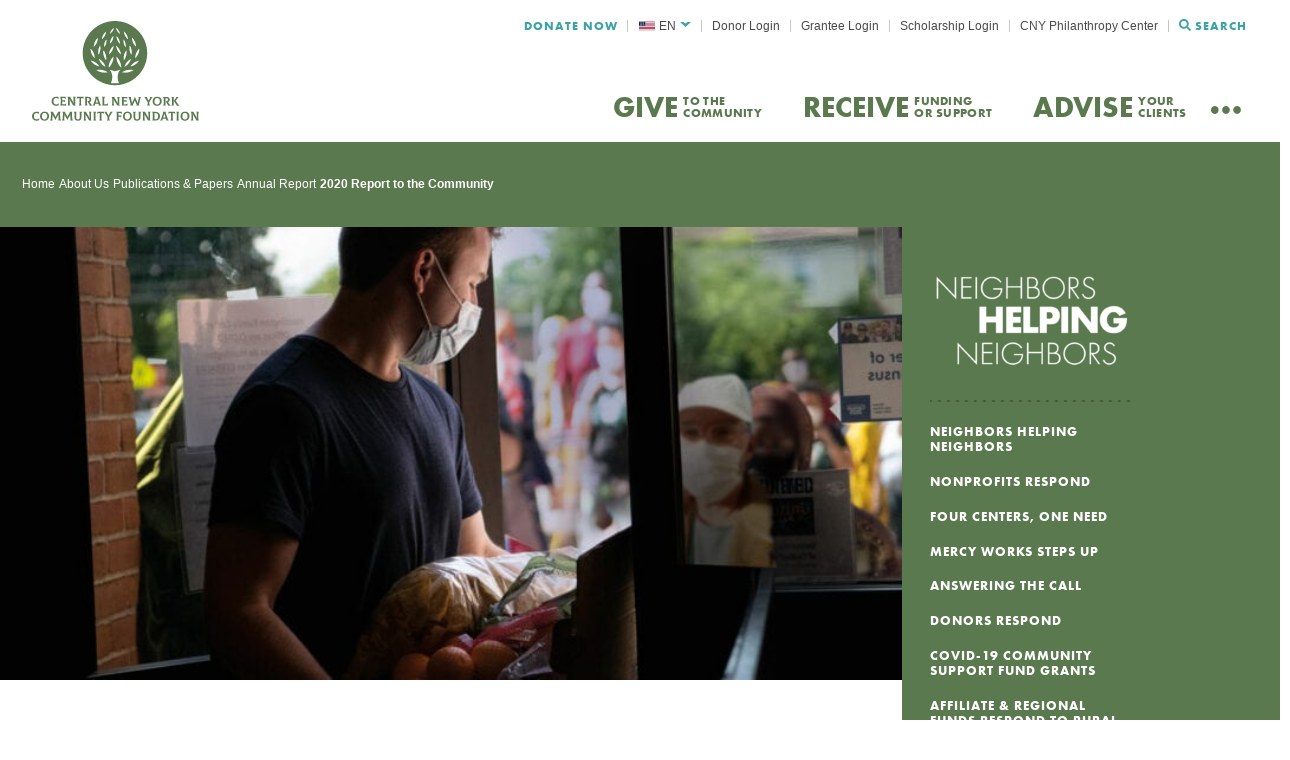

--- FILE ---
content_type: text/html; charset=UTF-8
request_url: https://cnycf.org/about-us/publications-papers/ar/2020-report-to-the-community/
body_size: 47544
content:
<!doctype html>
<html lang="en-US">
  <head>
  <meta charset="utf-8">
  <meta http-equiv="x-ua-compatible" content="ie=edge">
  <meta name="viewport" content="width=device-width, initial-scale=1, shrink-to-fit=no">
  <script src="https://kit.fontawesome.com/47eafa0c7a.js" crossorigin="anonymous"></script>

  <meta name='robots' content='index, follow, max-image-preview:large, max-snippet:-1, max-video-preview:-1' />

	<!-- This site is optimized with the Yoast SEO plugin v26.1.1 - https://yoast.com/wordpress/plugins/seo/ -->
	<title>2020 Report to the Community - Central New York Community Foundation</title>
	<link rel="canonical" href="https://cnycf.org/about-us/publications-papers/ar/2020-report-to-the-community/" />
	<meta property="og:locale" content="en_US" />
	<meta property="og:type" content="article" />
	<meta property="og:title" content="2020 Report to the Community - Central New York Community Foundation" />
	<meta property="og:url" content="https://cnycf.org/about-us/publications-papers/ar/2020-report-to-the-community/" />
	<meta property="og:site_name" content="Central New York Community Foundation" />
	<meta property="article:modified_time" content="2023-09-13T17:48:41+00:00" />
	<meta name="twitter:card" content="summary_large_image" />
	<script type="application/ld+json" class="yoast-schema-graph">{"@context":"https://schema.org","@graph":[{"@type":"WebPage","@id":"https://cnycf.org/about-us/publications-papers/ar/2020-report-to-the-community/","url":"https://cnycf.org/about-us/publications-papers/ar/2020-report-to-the-community/","name":"2020 Report to the Community - Central New York Community Foundation","isPartOf":{"@id":"https://cnycf.org/#website"},"datePublished":"2021-10-18T23:26:57+00:00","dateModified":"2023-09-13T17:48:41+00:00","breadcrumb":{"@id":"https://cnycf.org/about-us/publications-papers/ar/2020-report-to-the-community/#breadcrumb"},"inLanguage":"en-US","potentialAction":[{"@type":"ReadAction","target":["https://cnycf.org/about-us/publications-papers/ar/2020-report-to-the-community/"]}]},{"@type":"BreadcrumbList","@id":"https://cnycf.org/about-us/publications-papers/ar/2020-report-to-the-community/#breadcrumb","itemListElement":[{"@type":"ListItem","position":1,"name":"Home","item":"https://cnycf.org/"},{"@type":"ListItem","position":2,"name":"About Us","item":"https://cnycf.org/about-us/"},{"@type":"ListItem","position":3,"name":"Publications &#038; Papers","item":"https://cnycf.org/about-us/publications-papers/"},{"@type":"ListItem","position":4,"name":"Annual Report","item":"https://cnycf.org/about-us/publications-papers/ar/"},{"@type":"ListItem","position":5,"name":"2020 Report to the Community"}]},{"@type":"WebSite","@id":"https://cnycf.org/#website","url":"https://cnycf.org/","name":"Central New York Community Foundation","description":"Our mission is to foster a thriving Central New York community","potentialAction":[{"@type":"SearchAction","target":{"@type":"EntryPoint","urlTemplate":"https://cnycf.org/?s={search_term_string}"},"query-input":{"@type":"PropertyValueSpecification","valueRequired":true,"valueName":"search_term_string"}}],"inLanguage":"en-US"}]}</script>
	<!-- / Yoast SEO plugin. -->


<link rel='dns-prefetch' href='//kit.fontawesome.com' />
<link rel='dns-prefetch' href='//use.typekit.net' />
<script type="text/javascript">
/* <![CDATA[ */
window._wpemojiSettings = {"baseUrl":"https:\/\/s.w.org\/images\/core\/emoji\/16.0.1\/72x72\/","ext":".png","svgUrl":"https:\/\/s.w.org\/images\/core\/emoji\/16.0.1\/svg\/","svgExt":".svg","source":{"concatemoji":"https:\/\/cnycf.org\/wp\/wp-includes\/js\/wp-emoji-release.min.js?ver=6.8.3"}};
/*! This file is auto-generated */
!function(s,n){var o,i,e;function c(e){try{var t={supportTests:e,timestamp:(new Date).valueOf()};sessionStorage.setItem(o,JSON.stringify(t))}catch(e){}}function p(e,t,n){e.clearRect(0,0,e.canvas.width,e.canvas.height),e.fillText(t,0,0);var t=new Uint32Array(e.getImageData(0,0,e.canvas.width,e.canvas.height).data),a=(e.clearRect(0,0,e.canvas.width,e.canvas.height),e.fillText(n,0,0),new Uint32Array(e.getImageData(0,0,e.canvas.width,e.canvas.height).data));return t.every(function(e,t){return e===a[t]})}function u(e,t){e.clearRect(0,0,e.canvas.width,e.canvas.height),e.fillText(t,0,0);for(var n=e.getImageData(16,16,1,1),a=0;a<n.data.length;a++)if(0!==n.data[a])return!1;return!0}function f(e,t,n,a){switch(t){case"flag":return n(e,"\ud83c\udff3\ufe0f\u200d\u26a7\ufe0f","\ud83c\udff3\ufe0f\u200b\u26a7\ufe0f")?!1:!n(e,"\ud83c\udde8\ud83c\uddf6","\ud83c\udde8\u200b\ud83c\uddf6")&&!n(e,"\ud83c\udff4\udb40\udc67\udb40\udc62\udb40\udc65\udb40\udc6e\udb40\udc67\udb40\udc7f","\ud83c\udff4\u200b\udb40\udc67\u200b\udb40\udc62\u200b\udb40\udc65\u200b\udb40\udc6e\u200b\udb40\udc67\u200b\udb40\udc7f");case"emoji":return!a(e,"\ud83e\udedf")}return!1}function g(e,t,n,a){var r="undefined"!=typeof WorkerGlobalScope&&self instanceof WorkerGlobalScope?new OffscreenCanvas(300,150):s.createElement("canvas"),o=r.getContext("2d",{willReadFrequently:!0}),i=(o.textBaseline="top",o.font="600 32px Arial",{});return e.forEach(function(e){i[e]=t(o,e,n,a)}),i}function t(e){var t=s.createElement("script");t.src=e,t.defer=!0,s.head.appendChild(t)}"undefined"!=typeof Promise&&(o="wpEmojiSettingsSupports",i=["flag","emoji"],n.supports={everything:!0,everythingExceptFlag:!0},e=new Promise(function(e){s.addEventListener("DOMContentLoaded",e,{once:!0})}),new Promise(function(t){var n=function(){try{var e=JSON.parse(sessionStorage.getItem(o));if("object"==typeof e&&"number"==typeof e.timestamp&&(new Date).valueOf()<e.timestamp+604800&&"object"==typeof e.supportTests)return e.supportTests}catch(e){}return null}();if(!n){if("undefined"!=typeof Worker&&"undefined"!=typeof OffscreenCanvas&&"undefined"!=typeof URL&&URL.createObjectURL&&"undefined"!=typeof Blob)try{var e="postMessage("+g.toString()+"("+[JSON.stringify(i),f.toString(),p.toString(),u.toString()].join(",")+"));",a=new Blob([e],{type:"text/javascript"}),r=new Worker(URL.createObjectURL(a),{name:"wpTestEmojiSupports"});return void(r.onmessage=function(e){c(n=e.data),r.terminate(),t(n)})}catch(e){}c(n=g(i,f,p,u))}t(n)}).then(function(e){for(var t in e)n.supports[t]=e[t],n.supports.everything=n.supports.everything&&n.supports[t],"flag"!==t&&(n.supports.everythingExceptFlag=n.supports.everythingExceptFlag&&n.supports[t]);n.supports.everythingExceptFlag=n.supports.everythingExceptFlag&&!n.supports.flag,n.DOMReady=!1,n.readyCallback=function(){n.DOMReady=!0}}).then(function(){return e}).then(function(){var e;n.supports.everything||(n.readyCallback(),(e=n.source||{}).concatemoji?t(e.concatemoji):e.wpemoji&&e.twemoji&&(t(e.twemoji),t(e.wpemoji)))}))}((window,document),window._wpemojiSettings);
/* ]]> */
</script>
<style id='wp-emoji-styles-inline-css' type='text/css'>

	img.wp-smiley, img.emoji {
		display: inline !important;
		border: none !important;
		box-shadow: none !important;
		height: 1em !important;
		width: 1em !important;
		margin: 0 0.07em !important;
		vertical-align: -0.1em !important;
		background: none !important;
		padding: 0 !important;
	}
</style>
<style id='safe-svg-svg-icon-style-inline-css' type='text/css'>
.safe-svg-cover{text-align:center}.safe-svg-cover .safe-svg-inside{display:inline-block;max-width:100%}.safe-svg-cover svg{fill:currentColor;height:100%;max-height:100%;max-width:100%;width:100%}

</style>
<link rel='stylesheet' id='wpml-legacy-dropdown-click-0-css' href='https://cnycf.org/app/plugins/wpml-multilingual-cms/templates/language-switchers/legacy-dropdown-click/style.min.css?ver=1' type='text/css' media='all' />
<link rel='stylesheet' id='sage/main.css-css' href='https://cnycf.org/app/themes/cnycf/dist/styles/main_1b16fae1.css' type='text/css' media='all' />
<link rel='stylesheet' id='adobe/typekit.css-css' href='https://use.typekit.net/flv7uio.css' type='text/css' media='all' />
<script type="text/javascript" id="wpml-cookie-js-extra">
/* <![CDATA[ */
var wpml_cookies = {"wp-wpml_current_language":{"value":"en","expires":1,"path":"\/"}};
var wpml_cookies = {"wp-wpml_current_language":{"value":"en","expires":1,"path":"\/"}};
/* ]]> */
</script>
<script type="text/javascript" src="https://cnycf.org/app/plugins/wpml-multilingual-cms/res/js/cookies/language-cookie.js?ver=482900" id="wpml-cookie-js" defer="defer" data-wp-strategy="defer"></script>
<script type="text/javascript" src="https://cnycf.org/app/plugins/wpml-multilingual-cms/templates/language-switchers/legacy-dropdown-click/script.min.js?ver=1" id="wpml-legacy-dropdown-click-0-js"></script>
<script type="text/javascript" src="https://cnycf.org/wp/wp-includes/js/jquery/jquery.min.js?ver=3.7.1" id="jquery-core-js"></script>
<script type="text/javascript" src="https://cnycf.org/wp/wp-includes/js/jquery/jquery-migrate.min.js?ver=3.4.1" id="jquery-migrate-js"></script>
<script type="text/javascript" src="https://kit.fontawesome.com/47eafa0c7a.js" id="fontawesome/fontawesome.js-js"></script>
<link rel="https://api.w.org/" href="https://cnycf.org/wp-json/" /><link rel="alternate" title="JSON" type="application/json" href="https://cnycf.org/wp-json/wp/v2/pages/8521" /><link rel="EditURI" type="application/rsd+xml" title="RSD" href="https://cnycf.org/wp/xmlrpc.php?rsd" />
<meta name="generator" content="WordPress 6.8.3" />
<link rel='shortlink' href='https://cnycf.org/?p=8521' />
<link rel="alternate" title="oEmbed (JSON)" type="application/json+oembed" href="https://cnycf.org/wp-json/oembed/1.0/embed?url=https%3A%2F%2Fcnycf.org%2Fabout-us%2Fpublications-papers%2Far%2F2020-report-to-the-community%2F" />
<link rel="alternate" title="oEmbed (XML)" type="text/xml+oembed" href="https://cnycf.org/wp-json/oembed/1.0/embed?url=https%3A%2F%2Fcnycf.org%2Fabout-us%2Fpublications-papers%2Far%2F2020-report-to-the-community%2F&#038;format=xml" />
<meta name="generator" content="WPML ver:4.8.2 stt:66,59,1,4,2,54;" />
<script>
      window.ga=function(){ga.q.push(arguments)};ga.q=[];ga.l=+new Date;
    ga('create','UA-38945294-2','auto');
    ga('set','anonymizeIp',true);  ga('set','transport','beacon');ga('send','pageview');
</script>
  <script src="https://www.google-analytics.com/analytics.js" async defer></script>
      <style type="text/css">
      .microsite .breadcrumb::before,
      .microsite .sidebar .nav--sidebar::before {
        background: #5b794e;
      }
    </style>
  
      <!-- Google Tag Manager -->
    <script>(function(w,d,s,l,i){w[l]=w[l]||[];w[l].push({'gtm.start':
    new Date().getTime(),event:'gtm.js'});var f=d.getElementsByTagName(s)[0],
    j=d.createElement(s),dl=l!='dataLayer'?'&l='+l:'';j.async=true;j.src=
    'https://www.googletagmanager.com/gtm.js?id='+i+dl;f.parentNode.insertBefore(j,f);
    })(window,document,'script','dataLayer','GTM-WLMV428');</script>
    <!-- End Google Tag Manager -->
    <!-- Google tag (gtag.js) -->
    <script async src="https://www.googletagmanager.com/gtag/js?id=G-TN03R9E24T"></script>
    <script>
      window.dataLayer = window.dataLayer || [];
      function gtag(){dataLayer.push(arguments);}
      gtag('js', new Date());

      gtag('config', 'G-TN03R9E24T');
    </script>
  </head>
  <body class="wp-singular page-template page-template-template-microsite template-microsite page page-id-8521 page-child parent-pageid-8503 wp-theme-cnycfresources 2020-report-to-the-community has-sidebar microsite app-data index-data singular-data page-data page-8521-data page-2020-report-to-the-community-data template-microsite-data">
          <!-- Google Tag Manager (noscript) -->
      <noscript><iframe src="https://www.googletagmanager.com/ns.html?id=GTM-WLMV428"
      height="0" width="0" style="display:none;visibility:hidden"></iframe></noscript>
      <!-- End Google Tag Manager (noscript) -->
            <header class="site-header">
  <div class="container-fluid">
        <div class="row">
      <nav class="navbar">
        <a class="navbar__brand" href="https://cnycf.org/">
          <?xml version="1.0" encoding="UTF-8"?>
<svg class="navbar__logo" alt="Central New York Community Foundation" width="167px" height="100px" viewBox="0 0 167 100" version="1.1" xmlns="http://www.w3.org/2000/svg" xmlns:xlink="http://www.w3.org/1999/xlink">
    <!-- Generator: Sketch 57.1 (83088) - https://sketch.com -->
    <title>CNYCF Logo Vertical White</title>
    <desc>Created with Sketch.</desc>
    <g id="Symbols" stroke="none" stroke-width="1" fill="none" fill-rule="evenodd">
        <g id="Header-MERGE" transform="translate(-68.000000, -20.000000)" fill="#5B794E">
            <g id="Header-v2-WHITE">
                <g id="Header-v2">
                    <g id="CNYCF-Logo-Vertical-Green" transform="translate(68.000000, 20.000000)">
                        <g id="CNYCF-Logo-Vertical-White" stroke-width="1" transform="translate(0.000000, 75.688073)">
                            <path d="M12.6522252,14.9082569 C15.3135477,14.9082569 17.0917806,16.7179039 17.0917806,19.4011737 C17.0917806,22.1844133 15.2386881,24.0825688 12.466345,24.0825688 C9.67877626,24.0825688 8.03757453,22.1353835 8.03757453,19.5762803 C8.03757453,16.7682073 9.7796464,14.9082569 12.6522252,14.9082569 Z M44.8176856,15.1580544 L44.8176856,15.1822509 C44.532204,15.3949259 44.1832821,15.993472 44.1832821,17.0294663 L44.1832821,20.3997906 C44.1832821,22.0973695 44.6946113,22.7334839 46.0490627,22.7334839 C47.255698,22.7334839 47.8025538,21.9980363 47.8025538,20.3997906 L47.8025538,17.0294663 C47.8025538,16.0062071 47.4422127,15.3949259 47.1687848,15.1822509 L47.1687848,15.1580544 L50.1530186,15.1580544 L50.1530186,15.1822509 C49.8301072,15.3949259 49.4824542,15.993472 49.4824542,17.0294663 L49.4824542,20.2628891 C49.4824542,22.7971591 48.3119798,24.0445548 45.9126659,24.0445548 C43.6985979,24.0445548 42.4672208,22.8086206 42.4672208,20.2628891 L42.4672208,17.0294663 C42.4672208,16.0062071 42.107514,15.3949259 41.7960219,15.1822509 L41.7960219,15.1580544 L44.8176856,15.1580544 Z M4.67555344,14.9834572 C5.47236417,14.9834572 6.14356302,15.0821536 6.86487975,15.2941918 L7.06408243,17.4534153 L7.0393407,17.4667871 C6.52928032,16.668301 5.62018018,16.2932545 4.66413417,16.2932545 C2.91000863,16.2932545 1.85309248,17.5037186 1.85309248,19.4267074 C1.85309248,21.3363244 2.77361189,22.6957883 4.50172689,22.6957883 C5.8460278,22.6957883 6.65298899,22.1469087 7.30008051,21.298756 L7.32545665,21.3108543 L7.02601822,23.5452144 C6.39224918,23.7699876 5.4222463,24.0195941 4.37674941,24.0195941 C1.691954,24.0195941 -2.14939178e-13,22.1099771 -2.14939178e-13,19.5515106 C-2.14939178e-13,16.7428009 1.84040441,14.9834572 4.67555344,14.9834572 Z M21.2390663,15.1583091 C21.0887126,15.3448772 21.1140888,15.7307485 21.4376345,16.2929998 L22.6690116,18.414655 C23.0547289,19.0889745 23.3281568,19.7626573 23.4391774,20.4745452 L23.4899297,20.4745452 C23.6764443,19.712354 23.9993557,19.1392779 24.4098147,18.414655 L25.6291381,16.2560682 C25.9399958,15.7059152 25.965372,15.3448772 25.8150184,15.1583091 L28.6882316,15.1583091 L28.6996509,15.1825056 C28.1413758,15.493877 27.9294851,16.4681064 27.9789685,17.155161 L28.3646858,21.9976542 C28.4148037,22.5962004 28.6501674,23.3577549 29.0974218,23.8073012 L29.0860026,23.8321345 L26.2387999,23.8321345 L26.2254774,23.8073012 C26.4621099,23.5958998 26.698108,23.0457468 26.6365708,22.2599957 L26.4367337,19.6754224 C26.3872503,19.0889745 26.3993039,18.4394883 26.5115934,17.528934 L26.4621099,17.528934 C26.2007357,18.3649884 25.9146197,18.952073 25.5035263,19.6518626 L24.1243332,21.9976542 C23.6764443,22.7471104 23.5641549,23.2456866 23.5400476,23.5073914 L23.4391774,23.5073914 C23.4030164,23.2456866 23.2786734,22.7471104 22.8180965,22.0103892 L21.3386676,19.6384908 C20.9402622,18.9902781 20.6795224,18.4031934 20.4435243,17.528934 L20.3940409,17.528934 C20.4930078,18.4649583 20.4930078,19.1392779 20.4676317,19.6754224 L20.3312349,22.2599957 C20.2938051,23.0457468 20.5050615,23.5958998 20.7410596,23.8073012 L20.7290059,23.8321345 L17.9928238,23.8321345 L17.9807701,23.8073012 C18.3785411,23.3704899 18.6640227,22.8706402 18.7268286,21.9976542 L19.04974,17.155161 C19.0998578,16.4681064 18.9387194,15.519347 18.3785411,15.1825056 L18.3905948,15.1583091 L21.2390663,15.1583091 Z M33.1595071,15.1583091 C33.0091535,15.3448772 33.0345296,15.7307485 33.357441,16.2929998 L34.5894525,18.414655 C34.9751698,19.0889745 35.2485977,19.7626573 35.3596183,20.4745452 L35.411005,20.4745452 C35.5968852,19.712354 35.9191621,19.1392779 36.3302556,18.414655 L37.549579,16.2560682 C37.8604367,15.7059152 37.8858128,15.3448772 37.7354592,15.1583091 L40.6086724,15.1583091 L40.6200917,15.1825056 C40.0618167,15.493877 39.8499259,16.4681064 39.8994094,17.155161 L40.2851267,21.9976542 C40.3346102,22.5962004 40.5706082,23.3577549 41.0178627,23.8073012 L41.0064434,23.8321345 L38.1592407,23.8321345 L38.1452838,23.8073012 C38.3819163,23.5958998 38.6179144,23.0457468 38.5570117,22.2599957 L38.3565402,19.6754224 C38.3076911,19.0889745 38.3197448,18.4394883 38.4313998,17.528934 L38.3819163,17.528934 C38.1218109,18.3649884 37.8350606,18.952073 37.4239671,19.6518626 L36.044774,21.9976542 C35.5968852,22.7471104 35.4845958,23.2456866 35.4604884,23.5073914 L35.3596183,23.5073914 C35.3234573,23.2456866 35.1991142,22.7471104 34.7385373,22.0103892 L33.2591085,19.6384908 C32.8613375,18.9902781 32.5999633,18.4031934 32.3639652,17.528934 L32.3144817,17.528934 C32.4134487,18.4649583 32.4134487,19.1392779 32.3880725,19.6754224 L32.2510414,22.2599957 C32.214246,23.0457468 32.4255023,23.5958998 32.6615004,23.8073012 L32.6494467,23.8321345 L29.9132647,23.8321345 L29.901211,23.8073012 C30.298982,23.3704899 30.5838291,22.8706402 30.6472694,21.9976542 L30.9701808,17.155161 C31.0202987,16.4681064 30.8591602,15.519347 30.298982,15.1825056 L30.3110356,15.1583091 L33.1595071,15.1583091 Z M54.1614334,15.1583091 C54.1868095,15.4072788 54.2623035,15.6689836 54.6721282,16.3560382 L56.4624147,19.3767861 C56.8360783,20.0001656 57.2338493,20.8865233 57.6068785,21.8480177 L57.656362,21.8480177 C57.4838042,20.848955 57.4584281,19.9746955 57.4584281,19.2761794 L57.4584281,17.0290842 C57.4584281,15.9937267 57.146936,15.3945438 56.8246591,15.1825056 L56.8246591,15.1583091 L59.6966035,15.1583091 L59.6966035,15.1825056 C59.3724233,15.3945438 59.0241358,16.005825 59.0241358,17.0290842 L59.0241358,21.9600859 C59.0241358,22.9833451 59.3724233,23.5958998 59.6966035,23.8073012 L59.6966035,23.8321345 L57.0720764,23.8321345 C56.9350453,23.4946564 56.6990472,23.0457468 56.4509954,22.6465037 L54.6975043,19.7881274 C54.1005306,18.826633 53.7776193,18.0911853 53.4033212,16.9431228 L53.3544722,16.9431228 C53.5530405,18.1268434 53.5777822,18.939338 53.5777822,19.8384307 L53.5777822,21.9600859 C53.5777822,22.9967169 53.8892743,23.5958998 54.2121856,23.8073012 L54.2121856,23.8321345 L51.3396068,23.8321345 L51.3396068,23.8073012 C51.6504645,23.5958998 52.0114401,22.9833451 52.0114401,21.9600859 L52.0114401,16.9673194 C52.0114401,16.2929998 51.8001837,15.493877 51.3396068,15.1825056 L51.3396068,15.1583091 L54.1614334,15.1583091 Z M64.2282108,15.1583091 L64.2282108,15.1825056 C63.9173531,15.3945438 63.5570119,16.005825 63.5570119,17.0290842 L63.5570119,21.9600859 C63.5570119,22.9967169 63.9040306,23.5958998 64.2282108,23.8073012 L64.2282108,23.8321345 L61.1691173,23.8321345 L61.1691173,23.8073012 C61.479975,23.5958998 61.8403162,22.9833451 61.8403162,21.9600859 L61.8403162,17.0290842 C61.8403162,15.9937267 61.4920287,15.3945438 61.1691173,15.1825056 L61.1691173,15.1583091 L64.2282108,15.1583091 Z M71.8659843,15.0575114 L72.077875,17.3421748 L72.0524989,17.3542731 C71.7670173,16.8544234 71.1827317,16.4297103 70.4366733,16.4297103 L69.5034658,16.4297103 L69.5034658,21.8611984 C69.5034658,22.9334875 69.8523877,23.5950721 70.2622123,23.8064735 L70.2622123,23.8319435 L67.0419804,23.8319435 L67.0419804,23.8064735 C67.4016872,23.5950721 67.7994581,22.9207525 67.7994581,21.8611984 L67.7994581,16.4297103 L66.8554658,16.4297103 C66.1087729,16.4297103 65.5244874,16.8544234 65.237737,17.3542731 L65.2136297,17.3421748 L65.4242516,15.0575114 C65.9958491,15.1320113 66.5185976,15.1574813 67.1282593,15.1574813 L70.1632454,15.1574813 C70.7716383,15.1574813 71.2937523,15.1320113 71.8659843,15.0575114 Z M74.8420977,15.1576723 L74.8420977,15.1825056 C74.7310771,15.519347 74.8915812,16.0433933 75.1288481,16.4553714 L76.0855285,18.1153819 C76.2225596,18.3395183 76.3469027,18.5770265 76.4718802,18.9272397 L76.5219981,18.9272397 C76.6457067,18.5642915 76.7947915,18.3395183 76.919769,18.1153819 L77.8637614,16.4553714 C78.1010283,16.0433933 78.2615323,15.519347 78.1390925,15.1825056 L78.1390925,15.1576723 L80.6373732,15.1576723 L80.6373732,15.1825056 C80.32715,15.4181036 79.9661744,15.9313251 79.643263,16.4553714 L77.2934327,20.3503787 L77.2934327,21.8607527 C77.2934327,22.9343153 77.6398169,23.5958998 78.0509104,23.8073012 L78.0509104,23.8321345 L74.8306785,23.8321345 L74.8306785,23.8073012 C75.1903852,23.5958998 75.5887906,22.9203068 75.5887906,21.8607527 L75.5887906,20.4127804 L73.200896,16.4553714 C72.8900383,15.9427866 72.5049554,15.4181036 72.1934633,15.1825056 L72.1934633,15.1576723 L74.8420977,15.1576723 Z M12.5278822,16.2059559 C10.8866804,16.2059559 9.89066701,17.503655 9.89066701,19.4508403 C9.89066701,21.4973588 10.8111864,22.7829595 12.5887849,22.7829595 C14.118966,22.7829595 15.2386881,21.5228288 15.2386881,19.5259769 C15.2386881,17.4157833 14.2192018,16.2059559 12.5278822,16.2059559 Z" id="Combined-Shape"></path>
                            <path d="M95.4850788,14.9082569 C98.1248537,14.9082569 99.8891095,16.7179039 99.8891095,19.4011737 C99.8891095,22.1844133 98.0505825,24.0825688 95.3000302,24.0825688 C92.5350014,24.0825688 90.907329,22.1353835 90.907329,19.5762803 C90.907329,16.7682073 92.6350787,14.9082569 95.4850788,14.9082569 Z M153.062005,14.9082569 C155.70178,14.9082569 157.466665,16.7179039 157.466665,19.4011737 C157.466665,22.1844133 155.628138,24.0825688 152.876957,24.0825688 C150.113816,24.0825688 148.483626,22.1353835 148.483626,19.5762803 C148.483626,16.7682073 150.212005,14.9082569 153.062005,14.9082569 Z M103.880054,15.1580544 L103.880054,15.1822509 C103.596816,15.3949259 103.251266,15.993472 103.251266,17.0294663 L103.251266,20.3997906 C103.251266,22.0973695 103.757318,22.7334839 105.101752,22.7334839 C106.299533,22.7334839 106.840831,21.9980363 106.840831,20.3997906 L106.840831,17.0294663 C106.840831,16.0062071 106.483952,15.3949259 106.212044,15.1822509 L106.212044,15.1580544 L109.173451,15.1580544 L109.173451,15.1822509 C108.852448,15.3949259 108.507528,15.993472 108.507528,17.0294663 L108.507528,20.2628891 C108.507528,22.7971591 107.348141,24.0445548 104.966428,24.0445548 C102.769762,24.0445548 101.548064,22.8086206 101.548064,20.2628891 L101.548064,17.0294663 C101.548064,16.0062071 101.190555,15.3949259 100.881511,15.1822509 L100.881511,15.1580544 L103.880054,15.1580544 Z M89.8297671,15.0569383 L90.0519513,17.3919051 L90.0274041,17.4046401 C89.5836651,16.6679189 88.7943762,16.4055774 87.8313682,16.4055774 L86.4491685,16.4055774 L86.4491685,18.7271725 L87.5349128,18.7271725 C88.4230202,18.7271725 89.0165604,18.7017024 89.3860282,18.6272025 L88.9913837,20.8736609 L88.9668364,20.8736609 C88.8063351,20.3368796 88.238601,19.9752049 87.6217723,19.9752049 L86.4491685,19.9752049 L86.4491685,21.9599585 C86.4491685,22.9959528 86.7947184,23.5957725 87.1163505,23.8071739 L87.1163505,23.8326439 L84.0932607,23.8326439 L84.0932607,23.8071739 C84.401675,23.5957725 84.7591839,22.9838545 84.7591839,21.9599585 L84.7591839,17.0295937 C84.7591839,15.8063945 84.4513989,15.3823182 84.1052196,15.1823783 L84.1052196,15.1581817 L88.238601,15.1581817 C88.9787954,15.1581817 89.4231638,15.1327117 89.8297671,15.0569383 Z M123.680191,15.1580544 C126.2715,15.1580544 127.974073,16.7683983 127.974073,19.4879629 C127.974073,22.2221727 126.53082,23.8325166 123.484442,23.8325166 L120.103214,23.8325166 L120.103214,23.8070465 C120.412258,23.5956451 120.768508,22.9837272 120.768508,21.9598312 L120.768508,17.0294663 C120.768508,16.106177 120.422958,15.3949259 120.103214,15.1822509 L120.103214,15.1580544 L123.680191,15.1580544 Z M113.149667,15.1583091 C113.174843,15.4072788 113.249744,15.6689836 113.656977,16.3560382 L115.432562,19.3767861 C115.804548,20.0001656 116.199192,20.8865233 116.56866,21.8480177 L116.618384,21.8480177 C116.446553,20.848955 116.421376,19.9746955 116.421376,19.2761794 L116.421376,17.0290842 C116.421376,15.9937267 116.111703,15.3945438 115.792589,15.1825056 L115.792589,15.1583091 L118.642589,15.1583091 L118.642589,15.1825056 C118.320957,15.3945438 117.974777,16.005825 117.974777,17.0290842 L117.974777,21.9600859 C117.974777,22.9833451 118.320957,23.5958998 118.642589,23.8073012 L118.642589,23.8321345 L116.038061,23.8321345 C115.902107,23.4946564 115.667964,23.0457468 115.421233,22.6465037 L113.682153,19.7881274 C113.089872,18.826633 112.768869,18.0911853 112.398143,16.9431228 L112.349048,16.9431228 C112.546056,18.1268434 112.570603,18.939338 112.570603,19.8384307 L112.570603,21.9600859 C112.570603,22.9967169 112.879647,23.5958998 113.20002,23.8073012 L113.20002,23.8321345 L110.350649,23.8321345 L110.350649,23.8073012 C110.659064,23.5958998 111.016572,22.9833451 111.016572,21.9600859 L111.016572,16.9673194 C111.016572,16.2929998 110.806977,15.493877 110.350649,15.1825056 L110.350649,15.1583091 L113.149667,15.1583091 Z M134.037499,15.1583728 L134.037499,15.1825693 C133.803985,15.3946075 133.555995,15.9059187 133.815315,16.6426399 L135.629295,21.785043 C135.962256,22.7471741 136.492855,23.5201901 136.837775,23.8073649 L136.837775,23.8321982 L134.050717,23.8321982 L134.050717,23.8073649 C134.259683,23.6449934 134.359131,23.1330454 134.050717,22.2727944 L133.93931,21.9722478 L130.756348,21.9722478 L130.644312,22.2727944 C130.323309,23.1330454 130.447304,23.6449934 130.619135,23.8073649 L130.619135,23.8321982 L128.028455,23.8321982 L128.028455,23.8073649 C128.361417,23.5074551 128.892644,22.7471741 129.225606,21.785043 L130.989862,16.6426399 C131.236593,15.9059187 131.00245,15.3825092 130.768307,15.1825693 L130.768307,15.1583728 L134.037499,15.1583728 Z M142.987557,15.0575114 L143.197782,17.3421748 L143.172605,17.3542731 C142.888738,16.8544234 142.309675,16.4297103 141.568851,16.4297103 L140.643608,16.4297103 L140.643608,21.8611984 C140.643608,22.9334875 140.989787,23.5950721 141.396391,23.8064735 L141.396391,23.8319435 L138.200841,23.8319435 L138.200841,23.8064735 C138.558349,23.5950721 138.952994,22.9207525 138.952994,21.8611984 L138.952994,16.4297103 L138.015163,16.4297103 C137.275598,16.4297103 136.695275,16.8544234 136.411408,17.3542731 L136.38749,17.3421748 L136.596457,15.0575114 C137.163561,15.1320113 137.682201,15.1574813 138.287071,15.1574813 L141.297572,15.1574813 C141.901183,15.1574813 142.419823,15.1320113 142.987557,15.0575114 Z M147.210693,15.1583091 L147.210693,15.1825056 C146.902279,15.3945438 146.54477,16.005825 146.54477,17.0290842 L146.54477,21.9600859 C146.54477,22.9967169 146.89032,23.5958998 147.210693,23.8073012 L147.210693,23.8321345 L144.176274,23.8321345 L144.176274,23.8073012 C144.484688,23.5958998 144.842197,22.9833451 144.842197,21.9600859 L144.842197,17.0290842 C144.842197,15.9937267 144.497276,15.3945438 144.176274,15.1825056 L144.176274,15.1583091 L147.210693,15.1583091 Z M161.543525,15.1583091 C161.568702,15.4072788 161.642344,15.6689836 162.050206,16.3560382 L163.825791,19.3767861 C164.197147,20.0001656 164.591792,20.8865233 164.961259,21.8480177 L165.010354,21.8480177 C164.839152,20.848955 164.813976,19.9746955 164.813976,19.2761794 L164.813976,17.0290842 C164.813976,15.9937267 164.504932,15.3945438 164.185188,15.1825056 L164.185188,15.1583091 L167.034559,15.1583091 L167.034559,15.1825056 C166.712927,15.3945438 166.368006,16.005825 166.368006,17.0290842 L166.368006,21.9600859 C166.368006,22.9833451 166.712927,23.5958998 167.034559,23.8073012 L167.034559,23.8321345 L164.43129,23.8321345 C164.294707,23.4946564 164.060564,23.0457468 163.814462,22.6465037 L162.074753,19.7881274 C161.482472,18.826633 161.162098,18.0911853 160.790742,16.9431228 L160.741648,16.9431228 C160.920088,18.0084713 160.956795,18.7731268 160.962352,19.570843 L160.963203,21.9600859 C160.963203,22.9967169 161.272876,23.5958998 161.593878,23.8073012 L161.593878,23.8321345 L158.743878,23.8321345 L158.743878,23.8073012 C159.051663,23.5958998 159.409172,22.9833451 159.409172,21.9600859 L159.409172,16.9673194 C159.409172,16.2929998 159.198947,15.493877 158.743878,15.1825056 L158.743878,15.1583091 L161.543525,15.1583091 Z M95.3617131,16.2059559 C93.7334113,16.2059559 92.7452266,17.503655 92.7452266,19.4508403 C92.7452266,21.4973588 93.6585107,22.7829595 95.4227665,22.7829595 C96.9402909,22.7829595 98.0505825,21.5228288 98.0505825,19.5259769 C98.0505825,17.4157833 97.0397388,16.2059559 95.3617131,16.2059559 Z M152.939269,16.2059559 C151.310338,16.2059559 150.322782,17.503655 150.322782,19.4508403 C150.322782,21.4973588 151.236066,22.7829595 153.000322,22.7829595 C154.517847,22.7829595 155.628138,21.5228288 155.628138,19.5259769 C155.628138,17.4157833 154.616665,16.2059559 152.939269,16.2059559 Z M123.544237,16.3920783 L122.459122,16.3920783 L122.459122,22.5959457 L123.605919,22.5959457 C125.260027,22.5959457 126.147505,21.4975498 126.147505,19.4879629 C126.147505,17.3803162 125.308492,16.3920783 123.544237,16.3920783 Z M132.358844,16.8171098 L132.310379,16.8171098 C132.198972,17.7786041 131.903146,18.6146585 131.619279,19.4265164 L131.162952,20.7496854 L133.532077,20.7496854 L133.07512,19.4265164 C132.791253,18.6146585 132.482839,17.7786041 132.358844,16.8171098 Z" id="Combined-Shape"></path>
                            <path d="M134.54543,0.250020061 C136.547264,0.250020061 137.711596,1.25849366 137.711596,2.87930021 C137.711596,4.20061681 137.061128,5.01070216 136.009143,5.34770783 L137.173476,7.22921689 C137.648401,7.98970518 138.200565,8.48821924 138.799966,8.6878792 L138.799966,8.71331359 L136.233839,9.17431193 C136.072977,8.6878792 135.8719,8.2516794 135.596137,7.79068107 L133.65686,4.48738957 L134.257538,4.48738957 C135.333141,4.48738957 135.935096,4.0505539 135.935096,2.94161447 C135.935096,2.03169914 135.333141,1.45878948 134.257538,1.47087082 L133.381097,1.48295215 L133.381097,7.09250704 C133.381097,8.07681796 133.732823,8.67579787 134.006671,8.88690331 L134.006671,8.9123377 L130.993067,8.9123377 L130.993067,8.88690331 C131.316706,8.67579787 131.667793,8.06473663 131.667793,7.04290998 L131.667793,2.06985072 C131.667793,1.08426808 131.316706,0.486559896 130.993067,0.274182733 L130.993067,0.250020061 L134.54543,0.250020061 Z M125.230964,5.32907052e-14 C127.908162,5.32907052e-14 129.697429,1.80774932 129.697429,4.48726239 C129.697429,7.26724131 127.832837,9.16210342 125.043292,9.16210342 C122.239064,9.16210342 120.586401,7.21700838 120.586401,4.66148797 C120.586401,1.85734639 122.34056,5.32907052e-14 125.230964,5.32907052e-14 Z M146.925205,0.249702131 L146.925205,0.274500663 C146.400489,0.523757692 145.849602,1.10938454 145.449362,1.65749566 L143.684991,4.0387905 L146.061531,7.50359038 C146.487303,8.12673296 146.83839,8.4516573 147.451197,8.70027847 L147.451197,8.72571286 L144.936137,9.14855961 C144.860813,8.86242271 144.610584,8.38870718 144.322054,7.96522457 L141.794227,4.22509741 L143.909686,1.24673025 C144.221835,0.797813253 144.334821,0.486241966 144.322054,0.249702131 L146.925205,0.249702131 Z M95.1927884,0.149172702 L95.405994,2.38104049 L95.3810988,2.39312183 C95.0798023,1.78269645 94.3910334,1.47112516 93.4162882,1.47112516 L91.7642642,1.47112516 L91.7642642,3.66484137 L92.7153908,3.66484137 C93.75397,3.66484137 94.105057,3.65212417 94.6680729,3.57772858 L94.3042191,5.6716148 L94.2793239,5.6716148 C94.0667566,5.11015062 93.6160886,4.88632798 92.9158296,4.88632798 L91.7642642,4.88632798 L91.7642642,7.69046957 L93.1283968,7.69046957 C94.2295333,7.69046957 95.1046975,7.2790683 95.6440948,6.51921587 L95.6689901,6.53129721 L95.3172647,9.01178617 C94.8551066,8.93739058 94.5295532,8.91259205 93.7916321,8.91259205 L89.3749575,8.91259205 L89.3749575,8.88715765 C89.6883824,8.67605221 90.0503212,8.06499097 90.0503212,7.04252846 L90.0503212,2.11906627 C90.0503212,1.08388656 89.6992342,0.48617838 89.3749575,0.274437077 L89.3749575,0.249638546 L93.8675946,0.249638546 C94.3680531,0.249638546 94.9170256,0.212122819 95.1927884,0.149172702 Z M82.3247472,0.250020061 C82.3502808,0.498641231 82.4256049,0.760615456 82.8386109,1.44670815 L84.6400065,4.46259103 C85.0159888,5.08573361 85.416228,5.97085041 85.7915719,6.9303628 L85.8413624,6.9303628 C85.6670956,5.93333468 85.6422003,5.06093508 85.6422003,4.36212519 L85.6422003,2.11944778 C85.6422003,1.08426808 85.3287754,0.486559896 85.0044986,0.274182733 L85.0044986,0.250020061 L87.8942639,0.250020061 L87.8942639,0.274182733 C87.5680722,0.486559896 87.2176235,1.09762113 87.2176235,2.11944778 L87.2176235,7.04290998 C87.2176235,8.06473663 87.5680722,8.67579787 87.8942639,8.88690331 L87.8942639,8.9123377 L85.2534512,8.9123377 C85.1155698,8.57533202 84.8781073,8.12641503 84.627878,7.72773095 L82.8641445,4.87399231 C82.2628282,3.91384405 81.9379132,3.17879016 81.5619309,2.032335 L81.5121404,2.032335 C81.7125791,3.21567003 81.736836,4.02639123 81.736836,4.92358937 L81.736836,7.04290998 C81.736836,8.07681796 82.0496227,8.67579787 82.3758144,8.88690331 L82.3758144,8.9123377 L79.4854108,8.9123377 L79.4854108,8.88690331 C79.7981974,8.67579787 80.1607745,8.06473663 80.1607745,7.04290998 L80.1607745,2.05649767 C80.1607745,1.38375803 79.9482073,0.58575402 79.4854108,0.274182733 L79.4854108,0.250020061 L82.3247472,0.250020061 Z M102.905787,0.174988609 C103.019412,0.548238293 103.157293,1.02195382 103.520509,1.73284504 L104.733355,4.10078683 C105.346161,5.31019211 105.547238,5.99564894 105.721505,6.85596721 L105.771296,6.85596721 C105.83513,5.89581895 105.984501,5.04821788 106.160683,4.31252813 L106.773489,1.81995783 C106.947756,1.13386514 106.784979,0.573672684 106.460064,0.274182733 L106.472831,0.250020061 L109.250249,0.250020061 L109.250249,0.274182733 C108.799581,0.524075622 108.525094,1.19681526 108.399341,1.72076371 L107.135428,6.96787853 C106.934989,7.81484374 107.048614,8.38838925 107.423319,8.88690331 L107.423319,8.9123377 L104.495892,8.9123377 L104.495892,8.88690331 C104.707821,8.53908802 104.721226,7.9655425 104.420568,7.34239993 L103.507103,5.3973049 C103.231979,4.81104219 102.994516,4.02639123 102.918554,3.49036145 L102.868125,3.49036145 C102.705987,4.15101975 102.518953,4.67369648 102.318514,5.11053214 L101.267807,7.34239993 C100.979915,7.9655425 100.967148,8.53908802 101.204611,8.88690331 L101.204611,8.9123377 L98.2510117,8.9123377 L98.2510117,8.88690331 C98.664656,8.43798631 98.7514703,7.75316534 98.5395414,6.96787853 L97.0879561,1.70741065 C96.9500747,1.19681526 96.6877169,0.524075622 96.2370489,0.274182733 L96.2370489,0.250020061 L99.2659723,0.250020061 L99.2659723,0.274182733 C98.9270138,0.561591348 98.7770039,1.15929953 98.9397806,1.81995783 L99.6534447,4.59993674 C99.8289882,5.28475772 99.9164408,5.87038456 99.9541029,6.85596721 L100.003255,6.85596721 C100.253484,5.83414056 100.604571,5.03613655 100.878419,4.47467237 L102.217657,1.74492638 C102.555977,1.04738821 102.73152,0.561591348 102.83174,0.174988609 L102.905787,0.174988609 Z M114.90192,0.250020061 L114.90192,0.274182733 C114.789572,0.61118841 114.952349,1.13386514 115.189811,1.54590227 L116.153066,3.20358869 C116.290948,3.42804719 116.416062,3.66522288 116.541815,4.01367404 L116.590967,4.01367404 C116.71672,3.65186983 116.865454,3.42804719 116.991845,3.20358869 L117.942333,1.54590227 C118.180434,1.13386514 118.343211,0.61118841 118.218096,0.274182733 L118.218096,0.250020061 L120.733156,0.250020061 L120.733156,0.274182733 C120.419731,0.510722567 120.057154,1.02258968 119.732877,1.54590227 L117.367827,5.43545648 L117.367827,6.94371586 C117.367827,8.01513957 117.716361,8.67579787 118.131282,8.88690331 L118.131282,8.9123377 L114.889791,8.9123377 L114.889791,8.88690331 C115.253007,8.67579787 115.653246,8.00178651 115.653246,6.94371586 L115.653246,5.49713488 L113.249896,1.54590227 C112.937747,1.03467102 112.549637,0.510722567 112.236212,0.274182733 L112.236212,0.250020061 L114.90192,0.250020061 Z M142.270429,0.249702131 L142.270429,0.274500663 C141.983176,0.486241966 141.656984,1.0973032 141.656984,2.11912985 L141.656984,7.05530924 C141.656984,8.07713589 141.983176,8.6761158 142.270429,8.88722124 L142.270429,8.91265563 L139.267678,8.91265563 L139.267678,8.88722124 C139.580464,8.6761158 139.94368,8.06505456 139.94368,7.04259205 L139.94368,2.06953279 C139.94368,1.08395015 139.592593,0.486241966 139.267678,0.274500663 L139.267678,0.249702131 L142.270429,0.249702131 Z M125.105211,1.29588221 C123.453825,1.29588221 122.452269,2.59240028 122.452269,4.53685946 C122.452269,6.58114861 123.377862,7.86494949 125.167768,7.86494949 C126.706167,7.86494949 127.832837,6.60658301 127.832837,4.61189091 C127.832837,2.50465163 126.807025,1.29588221 125.105211,1.29588221 Z" id="Combined-Shape"></path>
                            <path d="M56.191832,0.176368663 C58.1849345,0.176368663 59.3438184,1.1931651 59.3438184,2.82734803 C59.3438184,4.15956934 58.695123,4.97634025 57.6493319,5.31612721 L58.8082158,7.21316419 C59.2809185,7.97992872 59.8298635,8.48255697 60.4270954,8.68386472 L60.4270954,8.70950901 L57.8729762,9.17431193 C57.7122319,8.68386472 57.512731,8.244065 57.2382585,7.77926208 L55.308056,4.44870881 L55.9059232,4.44870881 C56.9771284,4.44870881 57.575631,4.00826798 57.575631,2.89017656 C57.575631,1.97275178 56.9771284,1.39511395 55.9059232,1.407295 L55.0342188,1.41947604 L55.0342188,7.07532609 C55.0342188,8.06776044 55.3830276,8.67168367 55.6568648,8.88453135 L55.6568648,8.91017565 L52.6560924,8.91017565 L52.6560924,8.88453135 C52.9794871,8.67168367 53.3282959,8.0555794 53.3282959,7.02531971 L53.3282959,2.01121823 C53.3282959,1.01750166 52.9794871,0.41486064 52.6560924,0.200730747 L52.6560924,0.176368663 L56.191832,0.176368663 Z M24.2665493,5.32907052e-15 C25.0639173,5.32907052e-15 25.7361209,0.100653872 26.4591526,0.314142658 L26.6580181,2.48749696 L26.6332393,2.50096022 C26.1224155,1.69701146 25.21259,1.31939916 24.2544776,1.31939916 C22.4977264,1.31939916 21.4392283,2.53814445 21.4392283,4.47428899 C21.4392283,6.39697028 22.3611255,7.76637582 24.0918272,7.76637582 C25.4375049,7.76637582 26.2469447,7.21374119 26.8943694,6.35914494 L26.9191482,6.37132598 L26.6205323,8.62161318 C25.9851792,8.84792412 25.0137245,9.09859714 23.967298,9.09859714 C21.2778486,9.09859714 19.5833621,7.17527474 19.5833621,4.59994606 C19.5833621,1.77137992 21.4271566,5.32907052e-15 24.2665493,5.32907052e-15 Z M33.748558,0.0746890196 L33.9601305,2.32497622 L33.9366225,2.33715726 C33.6367358,1.7216941 32.9511899,1.40755144 31.9803705,1.40755144 L30.3367122,1.40755144 L30.3367122,3.61937219 L31.2827528,3.61937219 C32.3164722,3.61937219 32.6659164,3.60655004 33.2269331,3.53154047 L32.8641465,5.64270735 L32.8400031,5.64270735 C32.6277952,5.07660946 32.179236,4.85093963 31.4822537,4.85093963 L30.3367122,4.85093963 L30.3367122,7.67822355 L31.6938262,7.67822355 C32.7898102,7.67822355 33.6608792,7.26342702 34.1977526,6.4973036 L34.221896,6.50948464 L33.8730872,9.01044486 C33.4130916,8.93543529 33.0884262,8.91043209 32.3545934,8.91043209 L27.9585858,8.91043209 L27.9585858,8.8847878 C28.2692734,8.67194012 28.6301539,8.05583584 28.6301539,7.02493504 L28.6301539,2.06083994 C28.6301539,1.01711699 28.2813451,0.414475976 27.9585858,0.20098719 L27.9585858,0.175983999 L32.4295651,0.175983999 C32.9270465,0.175983999 33.4747208,0.138158659 33.748558,0.0746890196 Z M72.953144,0.176368663 L72.953144,0.200730747 C72.6411856,0.41486064 72.2796697,1.03096491 72.2796697,2.06122461 L72.2796697,7.65360502 L73.5135253,7.65360502 C74.598073,7.65360502 75.4685066,7.27599272 76.0034739,6.52269145 L76.0295233,6.5348725 L75.7054933,9.01018842 C75.2327906,8.92235669 74.8954182,8.91017565 74.3223297,8.91017565 L69.9015433,8.91017565 L69.9015433,8.88453135 C70.2128663,8.67168367 70.5750176,8.0555794 70.5750176,7.02531971 L70.5750176,2.01121823 C70.5750176,1.01750166 70.2255734,0.41486064 69.9015433,0.200730747 L69.9015433,0.176368663 L72.953144,0.176368663 Z M38.2609623,0.176368663 C38.2863764,0.427041682 38.3619834,0.691177957 38.7724215,1.38293291 L40.5653877,4.42370562 C40.9396107,5.05199093 41.337977,5.94441252 41.7115646,6.91184368 L41.7611221,6.91184368 C41.5883061,5.90658718 41.562892,5.02698774 41.562892,4.32241064 L41.562892,2.06122461 C41.562892,1.01750166 41.2509336,0.41486064 40.9281743,0.200730747 L40.9281743,0.176368663 L43.8044175,0.176368663 L43.8044175,0.200730747 C43.4797521,0.41486064 43.1309433,1.03096491 43.1309433,2.06122461 L43.1309433,7.02531971 C43.1309433,8.0555794 43.4797521,8.67168367 43.8044175,8.88453135 L43.8044175,8.91017565 L41.175962,8.91017565 C41.0387257,8.5703887 40.8023744,8.11776683 40.5539514,7.71579245 L38.7978356,4.83850214 C38.1999684,3.87042987 37.8759383,3.12930964 37.5017154,1.97339289 L37.4521579,1.97339289 C37.6516587,3.16649388 37.6764375,3.98390589 37.6764375,4.88850853 L37.6764375,7.02531971 C37.6764375,8.06776044 37.9877605,8.67168367 38.3117905,8.88453135 L38.3117905,8.91017565 L35.434912,8.91017565 L35.434912,8.88453135 C35.746235,8.67168367 36.1077508,8.0555794 36.1077508,7.02531971 L36.1077508,1.99775497 C36.1077508,1.31946327 35.8961783,0.514873405 35.434912,0.200730747 L35.434912,0.176368663 L38.2609623,0.176368663 Z M51.455847,0.0751377948 L51.6680549,2.37543138 L51.6426408,2.38761242 C51.3567319,1.88498417 50.7715718,1.45736549 50.0243966,1.45736549 L49.0904277,1.45736549 L49.0904277,6.92472994 C49.0904277,8.00563713 49.4392365,8.67174779 49.8496745,8.88459546 L49.8496745,8.91023976 L46.6239872,8.91023976 L46.6239872,8.88459546 C46.9848677,8.67174779 47.3832341,7.99217387 47.3832341,6.92472994 L47.3832341,1.45736549 L46.4371934,1.45736549 C45.6900182,1.45736549 45.1048581,1.88498417 44.8176785,2.38761242 L44.7935351,2.37543138 L45.0044723,0.0751377948 C45.5775607,0.150788476 46.1004563,0.176432774 46.7110305,0.176432774 L49.7505595,0.176432774 C50.359863,0.176432774 50.8833939,0.150788476 51.455847,0.0751377948 Z M66.5599041,0.17611222 L66.5599041,0.201115412 C66.3235527,0.414604197 66.0732236,0.929413491 66.3349891,1.67117483 L68.1667119,6.84939982 C68.5021783,7.81747209 69.0377809,8.59577655 69.3865897,8.88427491 L69.3865897,8.90991921 L66.5726111,8.90991921 L66.5726111,8.88427491 C66.7835483,8.72207472 66.8845695,8.20598321 66.5726111,7.33920592 L66.4601536,7.0372443 L63.2471733,7.0372443 L63.1347159,7.33920592 C62.8106858,8.20598321 62.9364857,8.72207472 63.1093017,8.88427491 L63.1093017,8.90991921 L60.4935533,8.90991921 L60.4935533,8.88427491 C60.8302904,8.58359551 61.365893,7.81747209 61.7026301,6.84939982 L63.4835247,1.67117483 C63.7332184,0.929413491 63.4962317,0.402423155 63.2592451,0.201115412 L63.2592451,0.17611222 L66.5599041,0.17611222 Z M64.8660529,1.84747938 L64.8164953,1.84747938 C64.7034025,2.81555165 64.4054219,3.65668464 64.1182424,4.47409666 L63.6576114,5.80631797 L66.0490802,5.80631797 L65.5878139,4.47409666 C65.3019051,3.65668464 64.9905821,2.81555165 64.8660529,1.84747938 Z" id="Combined-Shape"></path>
                        </g>
                        <path d="M82.9412982,4.97379915e-14 C100.725775,4.97379915e-14 115.196247,14.4054854 115.196247,32.1100917 C115.196247,49.8146981 100.725775,64.2201835 82.9412982,64.2201835 C65.1568215,64.2201835 50.6863489,49.8146981 50.6863489,32.1100917 C50.6863489,14.4054854 65.1568215,4.97379915e-14 82.9412982,4.97379915e-14 Z M82.9409587,50.219539 L82.9409587,50.219539 L77.6134253,48.7502583 L77.6257591,48.7620524 C77.8933902,49.0214384 82.3931187,53.5565717 78.9931285,62.095473 C80.2856807,62.2633586 81.6031332,62.3501182 82.9409587,62.3501182 C84.2776523,62.3501182 85.5951048,62.2633586 86.887657,62.095473 C83.3846368,53.2978171 88.2673602,48.7502583 88.2673602,48.7502583 L88.2673602,48.7502583 Z M100.841987,48.9861363 C100.611393,48.9350916 98.343159,48.4691381 95.5216113,49.0067064 C92.6116711,49.5599401 90.6388879,50.8962644 90.5562641,50.9526019 L90.5562641,50.9526019 L90.085422,51.2771056 L90.6411515,51.4021747 L90.65774,51.40583 C90.8925513,51.4566069 93.1780983,51.9184801 95.9777396,51.3852735 C98.9103164,50.8275327 100.863858,49.493462 100.94535,49.4359978 L100.94535,49.4359978 L101.411665,49.1148743 L100.858199,48.9898052 Z M70.3600797,49.0067064 C67.4444804,48.4512192 65.1196974,48.9672702 65.0234916,48.9898052 L65.0234916,48.9898052 L64.4700258,49.1148743 L64.9363406,49.4359978 L64.950041,49.4454751 C65.1448862,49.5787232 67.0659738,50.8455244 69.9039514,51.3852735 C72.796914,51.9362537 75.1409382,51.4247097 75.2382757,51.4021747 L75.2382757,51.4021747 L75.7962689,51.2771056 L75.3254268,50.9526019 L75.3115624,50.9432233 C75.1145515,50.8108648 73.1761508,49.5420939 70.3600797,49.0067064 Z M84.4312419,35.6886464 L84.4289782,36.2768094 L84.4288645,36.3212829 C84.4312253,36.6811519 84.5011411,39.0215698 85.6547523,41.6761904 C86.8827901,44.4986965 88.6937213,46.1933269 88.7706859,46.2631854 L88.7706859,46.2631854 L89.2075731,46.6676883 L89.2098367,46.0750183 L89.2094931,46.0299495 C89.2045528,45.6661129 89.1290308,43.308952 87.981799,40.6733838 C86.7469702,37.8328497 84.94283,36.1551205 84.8658654,36.0863888 L84.8658654,36.0863888 L84.4312419,35.6886464 Z M81.4503359,35.687745 L81.0157124,36.0854874 L81.0029529,36.0974532 C80.8230147,36.2668377 79.0958697,37.9236511 77.8997788,40.6747359 C76.752547,43.3103041 76.677025,45.667465 76.6720847,46.0294335 L76.6720847,46.0294335 L76.671741,46.0741169 L76.6740047,46.6667869 L77.1108918,46.2645375 L77.1236753,46.2525105 C77.3040841,46.0819232 79.0384018,44.4068192 80.2268254,41.6775425 C81.3804367,39.020805 81.4483549,36.6802588 81.4523501,36.320382 L81.4523501,36.320382 L81.4525995,36.275908 L81.4503359,35.687745 Z M98.9135987,37.8977504 L98.4619977,38.133241 L98.4474408,38.1409273 C98.2529829,38.2442036 96.43957,39.2319378 94.827685,41.2227866 C93.1627601,43.2802302 92.5911849,45.3309133 92.5674165,45.4165462 L92.5674165,45.4165462 L92.4349921,45.9089355 L92.8865931,45.673445 L92.9015321,45.6657082 C93.0998324,45.561507 94.9244372,44.5606055 96.5243013,42.5838993 C98.2016763,40.511808 98.7596695,38.4735191 98.7845698,38.3878862 L98.7845698,38.3878862 L98.9135987,37.8977504 Z M66.9666209,37.9005673 L67.0979134,38.3873229 L67.1019832,38.4024292 C67.1589933,38.6099321 67.7344557,40.5803143 69.3559183,42.583336 C71.0129204,44.6317656 72.9143982,45.6311919 72.9936265,45.6740083 L72.9936265,45.6740083 L73.4474911,45.9083721 L73.3139349,45.4171096 L73.3098249,45.4019597 C73.2520489,45.1936302 72.6652443,43.2110854 71.0525345,41.2222232 C69.3853459,39.1602726 67.4974501,38.1743673 67.4182219,38.1326776 L67.4182219,38.1326776 L66.9666209,37.9005673 Z M107.067656,39.5592544 L106.568518,39.6561549 L106.552974,39.659204 C106.33956,39.7020661 104.314701,40.1403564 102.204174,41.6020503 C100.023134,43.1085137 98.8969607,44.9169457 98.8494238,44.9935647 L98.8494238,44.9935647 L98.5811796,45.4284898 L99.0848449,45.3293358 L99.1002181,45.3262503 C99.3124877,45.2826985 101.350622,44.8342424 103.446926,43.3834404 C105.64268,41.8668363 106.757534,40.068545 106.801676,39.991926 L106.801676,39.991926 L107.067656,39.5592544 Z M58.8144875,39.5599305 L59.0793362,39.9914753 L59.0878315,40.0054608 C59.2027045,40.1917794 60.3140478,41.9186823 62.4340863,43.3829897 C64.6026765,44.8849461 66.7090159,45.3119839 66.7984306,45.3288851 L66.7984306,45.3288851 L67.2998322,45.4280391 L67.031588,44.993114 L67.0229329,44.9790974 C66.9061848,44.7922097 65.7826699,43.0572038 63.6768379,41.6015996 C61.4935339,40.0906292 59.4019083,39.6726054 59.3158891,39.6557042 L59.3158891,39.6557042 L58.8144875,39.5599305 Z M94.3946461,29.3128248 L94.0822605,29.7105672 L94.0722647,29.7233527 C93.9388556,29.8953915 92.7025182,31.5359005 92.0675994,34.0282692 C91.4179279,36.5747218 91.7529501,38.6896296 91.7676639,38.7786428 L91.7676639,38.7786428 L91.8525514,39.280046 L92.1672007,38.8789234 L92.1772042,38.8658547 C92.3107536,38.6907242 93.5490505,37.0351347 94.179598,34.5623482 C94.8337969,31.995614 94.4942473,29.9009877 94.4795335,29.8119746 L94.4795335,29.8119746 L94.3946461,29.3128248 Z M71.4852339,29.3123741 L71.403742,29.8137774 L71.4011199,29.8289877 C71.3662167,30.0397243 71.0679274,32.0818479 71.7014138,34.5630242 C72.3556127,37.1241246 73.6606151,38.8086143 73.7160748,38.8784727 L73.7160748,38.8784727 L74.0307241,39.2807221 L74.1122161,38.7770653 L74.1147178,38.761481 C74.1483919,38.5467966 74.4436542,36.4915302 73.8145442,34.0266917 C73.1546862,31.4486901 71.855343,29.7788482 71.7998832,29.7089897 L71.7998832,29.7089897 L71.4852339,29.3123741 Z M107.295041,27.6361097 L106.922669,27.9820216 L106.910549,27.9933833 C106.749547,28.1454752 105.269062,29.5825102 104.25494,31.9312767 C103.275679,34.1975444 103.215325,36.2007638 103.21163,36.5319906 L103.211391,36.5768626 L103.215919,37.0861532 L103.590555,36.7379877 L103.602476,36.7265678 C103.761943,36.5734087 105.249626,35.1211807 106.258283,32.7887326 C107.24177,30.5056388 107.296493,28.5140574 107.299418,28.1862893 L107.299418,28.1862893 L107.299572,28.1420199 L107.295041,27.6361097 Z M58.5876683,27.6357716 L58.583141,28.1416819 L58.5832349,28.2274039 C58.5890718,28.6565499 58.6740271,30.5878539 59.6244265,32.7883946 C60.6668438,35.2041444 62.2253765,36.6756785 62.2921546,36.7376497 L62.2921546,36.7376497 L62.666791,37.0858151 L62.6690546,36.5776514 L62.6687162,36.4906517 C62.661494,36.0570032 62.5700193,34.1162683 61.6277692,31.9309387 C60.577429,29.4982877 59.0245555,28.0436548 58.9600411,27.9816836 L58.9600411,27.9816836 L58.5876683,27.6357716 Z M68.1088658,24.4546213 L67.8508081,24.837716 L67.8419972,24.8510603 C67.7288373,25.023585 66.7199462,26.6032511 66.3183075,28.9131669 C65.904057,31.28272 66.3579216,33.1835455 66.3771628,33.2657981 L66.3771628,33.2657981 L66.4892141,33.7176245 L66.7472718,33.3300228 L66.7561955,33.3166245 C66.8702965,33.1431449 67.8781741,31.5503631 68.2809042,29.2545719 C68.6974184,26.8703711 68.2378946,24.9841933 68.2186535,24.9041941 L68.2186535,24.9041941 L68.1088658,24.4546213 Z M97.7738438,24.4548467 L97.6617924,24.9044195 L97.6580017,24.9197262 C97.6099491,25.1186541 97.2000858,26.9546197 97.5995417,29.2536705 C98.0171877,31.634491 99.0890326,33.2603898 99.1331741,33.3291214 L99.1331741,33.3291214 L99.3912318,33.7167231 L99.5032832,33.2648967 L99.5069486,33.2495235 C99.5538388,33.0494204 99.9616751,31.1973124 99.5644021,28.9156458 C99.1456242,26.5167973 98.076043,24.906673 98.0319015,24.8401948 L98.0319015,24.8401948 L97.7738438,24.4548467 Z M81.6446714,24.7901672 L81.263244,25.0842486 L81.2503549,25.0940956 C81.0835238,25.2234524 79.5653343,26.4503915 78.399709,28.5940716 C77.206758,30.7901053 77.0222694,32.8148732 77.0154784,32.8993794 L77.0154784,32.8993794 L76.9758643,33.3838814 L77.3606872,33.0841662 L77.3735928,33.0740407 C77.5407149,32.9418581 79.0628413,31.7038987 80.2208267,29.5743432 C81.4217005,27.3614083 81.5982663,25.3535416 81.6050573,25.2690355 L81.6050573,25.2690355 L81.6446714,24.7901672 Z M84.2374722,24.7909559 L84.2770864,25.2698242 L84.2785309,25.2853567 C84.2981767,25.4930478 84.499667,27.4385051 85.6613169,29.5751319 C86.8599271,31.7835599 88.4558102,33.0331245 88.5225883,33.0849549 L88.5225883,33.0849549 L88.9074112,33.3812899 L88.8655334,32.9001681 L88.8640539,32.8845774 C88.8437675,32.6758191 88.6331956,30.7151688 87.4835665,28.5948604 C86.2747699,26.3695312 84.6868096,25.1334876 84.6200315,25.0850374 L84.6200315,25.0850374 L84.2374722,24.7909559 Z M74.2942146,18.4222328 L74.0486071,18.7365957 L74.0385485,18.7490751 C73.9218347,18.89654 72.953537,20.1802766 72.4504603,22.1078286 C71.926422,24.1111882 72.1822161,25.7584952 72.1946662,25.8272269 L72.1946662,25.8272269 L72.2591806,26.2227158 L72.5047882,25.9094796 L72.534854,25.8703296 C72.7153907,25.6311099 73.6248492,24.3651614 74.102935,22.5348664 C74.6315006,20.5168591 74.3711792,18.8819463 74.3587291,18.8154681 L74.3587291,18.8154681 L74.2942146,18.4222328 Z M91.5871367,18.4248243 L91.5226223,18.8146794 L91.5203958,18.8292479 C91.4935731,19.0075718 91.2723133,20.5948128 91.7772845,22.5352045 C92.2990591,24.5284234 93.3312899,25.8523534 93.3754314,25.9086908 L93.3754314,25.9086908 L93.6233026,26.221927 L93.687817,25.8275649 L93.6942636,25.7825568 C93.7333676,25.4971254 93.9126471,23.9551609 93.4297593,22.1070399 C92.9068529,20.0991732 91.8768857,18.7898909 91.835008,18.735807 L91.835008,18.735807 L91.5871367,18.4248243 Z M100.009099,16.7296305 L100.012494,17.2141325 L100.013129,17.2593663 C100.020316,17.5832359 100.10589,19.4982081 101.076417,21.6602839 C102.11657,23.9768798 103.626434,25.358274 103.690949,25.4146114 L103.690949,25.4146114 L104.05653,25.7458756 L104.050871,25.2546131 L104.050726,25.2386945 C104.047647,25.0259728 103.985771,23.0354616 102.986949,20.8107152 C101.940004,18.4760914 100.433536,17.1104716 100.371285,17.0541342 L100.371285,17.0541342 L100.009099,16.7296305 Z M65.8746293,16.7296305 L65.5124431,17.0541342 L65.5000998,17.0651648 C65.3409099,17.2092519 63.9040693,18.5594708 62.8945156,20.8107152 C61.9313656,22.9560063 61.8394328,24.8834947 61.8313334,25.2091705 L61.8305935,25.2546131 L61.8249343,25.7458756 L62.1893842,25.4146114 L62.2017441,25.4035227 C62.3612264,25.2584101 63.8020428,23.8941442 64.8050481,21.6602839 C65.7755745,19.4982081 65.8611483,17.5832359 65.8683355,17.2593663 L65.8683355,17.2593663 L65.8689702,17.2141325 L65.8746293,16.7296305 Z M81.411514,15.0274508 L81.1002602,15.3046311 L81.0886236,15.3150154 C80.9476856,15.4424478 79.7267385,16.5888649 78.8626283,18.4978376 C77.9741401,20.4595075 77.9447125,22.2082219 77.9424488,22.2825874 L77.9424488,22.2825874 L77.9367897,22.6994845 L78.2503072,22.4200507 L78.2619679,22.4094837 C78.4033004,22.2801088 79.6292704,21.1217326 80.4879391,19.2268442 C81.3809546,17.2505265 81.4058549,15.5142064 81.4058549,15.4432212 L81.4058549,15.4432212 L81.411514,15.0274508 Z M84.4698374,15.0267748 L84.4743647,15.4425451 L84.4751173,15.4852047 C84.4828169,15.7725435 84.5654143,17.3993742 85.3922805,19.2261681 C86.2864278,21.1968521 87.57898,22.3709245 87.6310442,22.4205014 L87.6310442,22.4205014 L87.9434299,22.6988084 L87.9389025,22.2819113 L87.9387258,22.2668324 C87.9353021,22.0777194 87.8732982,20.386177 87.0209868,18.4971616 C86.1200485,16.5118299 84.8342873,15.3512785 84.7799593,15.303955 L84.7799593,15.303955 L84.4698374,15.0267748 Z M91.8460999,10.5922289 L91.8823185,11.0192668 L91.883787,11.0339766 C91.9028936,11.2242388 92.0895246,12.9600516 93.1307293,14.860354 C94.2071015,16.8287844 95.6343417,17.9408856 95.6965925,17.9848288 L95.6965925,17.9848288 L96.0384058,18.2496148 L96.0010553,17.8191967 L95.9996746,17.8044455 C95.9810663,17.6134529 95.7873412,15.8676675 94.7537764,13.9814898 C93.6694813,11.9972849 92.2479003,10.8987046 92.1879132,10.8536347 L92.1879132,10.8536347 L91.8460999,10.5922289 Z M74.0629814,10.5924543 L73.7200363,10.85386 L73.7071687,10.8637262 C73.5511957,10.9847462 72.1967645,12.0738258 71.154173,13.9817151 C70.0823281,15.9377513 69.9136851,17.7428031 69.9068941,17.8194221 L69.9068941,17.8194221 L69.8695437,18.2498402 L70.2113569,17.9850542 L70.2244997,17.9752555 C70.3828764,17.8542979 71.7422468,16.7533009 72.7772202,14.8605793 C73.8569879,12.8898954 74.0177081,11.096111 74.0256309,11.0194921 L74.0256309,11.0194921 L74.0629814,10.5924543 Z M83.9816782,6.93085818 L84.0461926,7.27451661 L84.0491526,7.28921064 C84.0828829,7.45548501 84.3768291,8.83835026 85.3693043,10.2874433 C86.3981396,11.7939067 87.6465503,12.5826309 87.6986146,12.6141799 L87.6986146,12.6141799 L87.9985501,12.802347 L87.931772,12.4564351 L87.9290439,12.4415554 C87.8967147,12.2735301 87.5958537,10.8817564 86.6120559,9.4423816 C85.5719022,7.92352401 84.3314143,7.14832073 84.27935,7.11564501 L84.27935,7.11564501 L83.9816782,6.93085818 Z M81.8997864,6.93187225 L81.6021145,7.11665908 L81.5886919,7.12472876 C81.4424663,7.21505685 80.2632557,7.99057537 79.2694087,9.44339567 C78.2451007,10.9430985 77.9598791,12.3920977 77.9496926,12.4540689 L77.9496926,12.4540689 L77.8829145,12.7999808 L78.18285,12.615194 L78.1963092,12.6063846 C78.3430566,12.5106065 79.5280569,11.7293244 80.5121603,10.2862039 C81.5466548,8.77636029 81.8228218,7.33637513 81.8352719,7.27440393 L81.8352719,7.27440393 L81.8997864,6.93187225 Z" id="Tree"></path>
                    </g>
                </g>
            </g>
        </g>
    </g>
</svg>          <?xml version="1.0" encoding="UTF-8"?>
<svg class="navbar__logo--mobile" alt="Central New York Community Foundation" width="117px" height="41px" viewBox="0 0 117 41" version="1.1" xmlns="http://www.w3.org/2000/svg" xmlns:xlink="http://www.w3.org/1999/xlink">
    <!-- Generator: Sketch 57.1 (83088) - https://sketch.com -->
    <title>CNYCF Logo Horizontal White</title>
    <desc>Created with Sketch.</desc>
    <defs>
        <filter x="-0.8%" y="-4.2%" width="101.6%" height="108.3%" filterUnits="objectBoundingBox" id="filter-1">
            <feOffset dx="0" dy="1" in="SourceAlpha" result="shadowOffsetOuter1"></feOffset>
            <feColorMatrix values="0 0 0 0 0.133333333   0 0 0 0 0.133333333   0 0 0 0 0.133333333  0 0 0 0.15 0" type="matrix" in="shadowOffsetOuter1" result="shadowMatrixOuter1"></feColorMatrix>
            <feMerge>
                <feMergeNode in="shadowMatrixOuter1"></feMergeNode>
                <feMergeNode in="SourceGraphic"></feMergeNode>
            </feMerge>
        </filter>
    </defs>
    <g id="Home" stroke="none" stroke-width="1" fill="none" fill-rule="evenodd">
        <g id="Home-Mobile" transform="translate(-18.000000, -10.000000)" fill="#5B794E">
            <g id="Header-Mobile" filter="url(#filter-1)">
                <g id="Header-Condensed-More">
                    <g id="CNYCF-Logo-Condensed-Green" transform="translate(18.000000, 10.000000)">
                        <g id="CNYCF-Logo-Horizontal-2" stroke-width="1">
                            <g id="CNYCF-Logo-Horizontal">
                                <path d="M19.9486,8.8817842e-14 C30.9477,8.8817842e-14 39.8972,8.97192982 39.8972,19.9985965 C39.8972,31.0252632 30.9477,39.997193 19.9486,39.997193 C8.9495,39.997193 8.8817842e-14,31.0252632 8.8817842e-14,19.9985965 C8.8817842e-14,8.97192982 8.9495,8.8817842e-14 19.9486,8.8817842e-14 Z M19.94839,31.2774035 L19.94839,31.2774035 L16.65349,30.3623158 L16.6664246,30.3748745 C16.8781103,30.5840992 19.5899631,33.4053387 17.50679,38.6738947 C18.30619,38.7784561 19.12099,38.8324912 19.94839,38.8324912 C20.77509,38.8324912 21.58989,38.7784561 22.38929,38.6738947 C20.22279,33.1945965 23.24259,30.3623158 23.24259,30.3623158 L23.24259,30.3623158 Z M31.0150571,30.508224 C30.849649,30.4718487 29.4571667,30.1904854 27.7291,30.5220351 C26.0858957,30.8366346 24.9258739,31.5578206 24.6976609,31.7075727 L24.6976609,31.7075727 L24.6582,31.7339649 L24.367,31.9360702 L24.7107,32.0139649 L24.7255538,32.0172357 C24.8936977,32.0534008 26.29655,32.3322982 28.0112,32.0034386 C29.667187,31.6862761 30.8183998,30.9660373 31.0444514,30.8159352 L31.0444514,30.8159352 L31.0835,30.7894035 L31.3719,30.5894035 L31.0296,30.5115088 Z M12.16754,30.5220351 C10.36434,30.1760702 8.92654,30.4974737 8.86704,30.5115088 L8.86704,30.5115088 L8.52474,30.5894035 L8.81314,30.7894035 L8.85218857,30.8159352 C9.07824019,30.9660373 10.229453,31.6862761 11.88544,32.0034386 C13.67464,32.3465965 15.12434,32.028 15.18454,32.0139649 L15.18454,32.0139649 L15.52964,31.9360702 L15.23844,31.7339649 L15.1989791,31.7075727 C14.9707661,31.5578206 13.8107443,30.8366346 12.16754,30.5220351 Z M20.87008,22.2273684 L20.86868,22.5936842 L20.868759,22.6368327 C20.8721408,22.9057841 20.92804,24.3372912 21.62678,25.9564912 C22.38628,27.714386 23.50628,28.7698246 23.55388,28.8133333 L23.55388,28.8133333 L23.82408,29.0652632 L23.82548,28.6961404 L23.8250169,28.6524581 C23.820001,28.3807775 23.760856,26.9395088 23.06598,25.3319298 C22.30228,23.562807 21.18648,22.5178947 21.13888,22.4750877 L21.13888,22.4750877 L20.87008,22.2273684 Z M19.02649,22.226807 L18.75769,22.4745263 L18.7462827,22.4853182 C18.6177739,22.6076026 17.56314,23.6360175 16.83059,25.3327719 C16.135714,26.9403509 16.076569,28.3816196 16.0715531,28.6522073 L16.0715531,28.6522073 L16.07109,28.6955789 L16.07249,29.0647018 L16.34269,28.8141754 L16.3541218,28.8033206 C16.4829975,28.6800928 17.5419358,27.6406374 18.26979,25.9573333 C18.96853,24.3368421 19.0232442,22.9052317 19.0275266,22.636272 L19.0275266,22.636272 L19.02789,22.5931228 L19.02649,22.226807 Z M29.82693,23.6032281 L29.54763,23.7498947 L29.5341409,23.7570882 C29.3928881,23.8330657 28.2854982,24.4482679 27.29993,25.6741053 C26.27023,26.9555088 25.91673,28.2327018 25.90203,28.2860351 L25.90203,28.2860351 L25.82013,28.5927018 L26.09943,28.4460351 L26.1132382,28.4387877 C26.2569401,28.3620725 27.3710118,27.7389537 28.34923,26.5218246 C29.38663,25.2312982 29.73173,23.9618246 29.74713,23.9084912 L29.74713,23.9084912 L29.82693,23.6032281 Z M10.0688,23.6049825 L10.15,23.9081404 L10.1537335,23.9219792 C10.1953174,24.0725446 10.5542043,25.2870572 11.5465,26.5214737 C12.5713,27.7972632 13.7473,28.4197193 13.7963,28.446386 L13.7963,28.446386 L14.077,28.5923509 L13.9944,28.286386 L13.982365,28.2437308 C13.912201,28.0049084 13.535742,26.8410785 12.5958,25.6737544 C11.5647,24.3895439 10.3971,23.7755088 10.3481,23.7495439 L10.3481,23.7495439 L10.0688,23.6049825 Z M34.86994,24.6380351 L34.56124,24.698386 L34.5195009,24.7070678 C34.2805374,24.7592263 33.0949226,25.0504531 31.86204,25.9103158 C30.6357673,26.7632663 29.9486681,27.7716468 29.8117868,27.9837917 L29.78724,28.0225965 L29.62134,28.2934737 L29.93284,28.2317193 L29.9744332,28.2228921 C30.2135876,28.1697646 31.4060661,27.8732449 32.63064,27.0197895 C33.8651855,26.1610973 34.5472516,25.1574145 34.6815716,24.9461712 L34.6815716,24.9461712 L34.70544,24.9075088 L34.86994,24.6380351 Z M5.02698,24.6384561 L5.19078,24.9072281 L5.21480615,24.9458905 C5.34954694,25.1571338 6.03103455,26.1608166 7.26558,27.0195088 C8.49015391,27.8736049 9.68263236,28.1695953 9.92285238,28.2226259 L9.92285238,28.2226259 L9.96478,28.2314386 L10.27488,28.293193 L10.10898,28.0223158 L10.1009243,28.0092462 C10.0155517,27.8726536 9.32176636,26.806303 8.03418,25.9100351 C6.68388,24.9689825 5.39028,24.7086316 5.33708,24.6981053 L5.33708,24.6981053 L5.02698,24.6384561 Z M27.03211,18.2564211 L26.83891,18.5041404 L26.8296524,18.5161099 C26.7328889,18.6425411 25.9811236,19.658622 25.59291,21.1932632 C25.2435187,22.5723631 25.3546189,23.7482328 25.3955292,24.0679703 L25.40741,24.1518596 L25.45991,24.4641404 L25.65451,24.2143158 L25.6637757,24.2021014 C25.7606497,24.0736024 26.5135691,23.0484785 26.89911,21.5258947 C27.30371,19.9272982 27.09371,18.6227368 27.08461,18.5672982 L27.08461,18.5672982 L27.03211,18.2564211 Z M12.86341,18.2561404 L12.81301,18.5684211 L12.8106557,18.5824024 C12.7859932,18.7358697 12.6094317,19.9972235 12.99711,21.5263158 C13.40171,23.1214035 14.20881,24.1705263 14.24311,24.2140351 L14.24311,24.2140351 L14.43771,24.4645614 L14.48811,24.1508772 L14.4903656,24.1365836 C14.5142535,23.9805671 14.68901,22.7113043 14.30401,21.1922807 C13.95156,19.805614 13.3041193,18.8408206 13.1120037,18.5754538 L13.1120037,18.5754538 L13.05801,18.5031579 L12.86341,18.2561404 Z M35.01057,17.2121404 L34.78027,17.4275789 L34.7690652,17.4381941 C34.6524274,17.5497944 33.7504427,18.441008 33.13037,19.8872281 C32.5378961,21.2680061 32.4892942,22.4919997 32.4853217,22.7376933 L32.4853217,22.7376933 L32.4849698,22.7805614 L32.48777,23.0977544 L32.71947,22.8809123 L32.753688,22.8474894 C32.9362465,22.666409 33.7834748,21.7856268 34.36937,20.4212632 C34.9644004,19.0302334 35.0097249,17.8129535 35.0131081,17.5695734 L35.0131081,17.5695734 L35.0133721,17.5272281 L35.01057,17.2121404 Z M4.8867,17.2119298 L4.8839,17.5270175 L4.884511,17.6107014 C4.89173365,17.9292276 4.95998696,19.0968726 5.5279,20.4210526 C6.11399091,21.7888357 6.96388347,22.6706104 7.14459497,22.8486272 L7.14459497,22.8486272 L7.1778,22.8807018 L7.4095,23.0975439 L7.4109,22.7810526 L7.41103313,22.7664522 C7.41125463,22.6080045 7.38624783,21.3335469 6.7669,19.8870175 C6.20588182,18.5785327 5.41304793,17.7243729 5.18155074,17.4908893 L5.18155074,17.4908893 L5.117,17.4273684 L4.8867,17.2119298 Z M10.77524,15.2306667 L10.61564,15.4692632 L10.6067186,15.4829254 C10.5217998,15.6142754 9.91256,16.5901754 9.66784,18.0075088 C9.41164,19.4832982 9.69234,20.6671579 9.70424,20.718386 L9.70424,20.718386 L9.77354,20.9997895 L9.93314,20.758386 L9.94215626,20.7446587 C10.0276138,20.612507 10.636255,19.628807 10.88164,18.2201404 C11.13924,16.7352281 10.85504,15.5604912 10.84314,15.5106667 L10.84314,15.5106667 L10.77524,15.2306667 Z M29.12203,15.230807 L29.05273,15.510807 L29.0491839,15.5253937 C29.014484,15.6725129 28.77023,16.8053768 29.01423,18.2195789 C29.27253,19.702386 29.93543,20.7150175 29.96273,20.7578246 L29.96273,20.7578246 L30.12233,20.9992281 L30.19163,20.7178246 L30.1950717,20.7031651 C30.229049,20.5551003 30.4720967,19.4125614 30.22943,18.0090526 C29.97043,16.5150175 29.30893,15.5122105 29.28163,15.470807 L29.28163,15.470807 L29.12203,15.230807 Z M19.14668,15.4396491 L18.91078,15.622807 L18.8986069,15.6322361 C18.7764784,15.72846 17.85178,16.490142 17.13978,17.8087719 C16.40198,19.1764912 16.28788,20.4375439 16.28368,20.4901754 L16.28368,20.4901754 L16.25918,20.7919298 L16.49718,20.6052632 L16.509371,20.5955931 C16.6317308,20.4975096 17.5587467,19.7292398 18.26608,18.4192982 C19.00878,17.0410526 19.11798,15.7905263 19.12218,15.7378947 L19.12218,15.7378947 L19.14668,15.4396491 Z M20.75024,15.4401404 L20.77474,15.738386 L20.7760919,15.7528875 C20.7906925,15.9049656 20.9205627,17.1041914 21.63084,18.4197895 C22.30154,19.6642339 23.1733686,20.4198197 23.3639358,20.5763615 L23.3639358,20.5763615 L23.40044,20.6057544 L23.63844,20.7903158 L23.61254,20.4906667 L23.611151,20.4761029 C23.5960437,20.3231736 23.4607673,19.1148134 22.75784,17.8092632 C22.01024,16.4232982 21.02814,15.6534737 20.98684,15.6232982 L20.98684,15.6232982 L20.75024,15.4401404 Z M14.60067,11.473614 L14.44877,11.6694035 L14.4386288,11.6821966 C14.3510336,11.7950349 13.7664644,12.588 13.46037,13.7690526 C13.13627,15.0167719 13.29447,16.0427368 13.30217,16.0855439 L13.30217,16.0855439 L13.34207,16.3318596 L13.49397,16.1367719 L13.5041296,16.1235673 C13.5919268,16.008078 14.1782589,15.2074542 14.48237,14.0350175 C14.80927,12.7781754 14.64827,11.7599298 14.64057,11.7185263 L14.64057,11.7185263 L14.60067,11.473614 Z M25.29576,11.4752281 L25.25586,11.7180351 L25.253673,11.7325883 C25.2339583,11.8673552 25.1056547,12.8445355 25.41336,14.0352281 C25.73606,15.2766316 26.37446,16.101193 26.40176,16.1362807 L26.40176,16.1362807 L26.55506,16.3313684 L26.59496,16.0857544 L26.5971246,16.0708421 C26.6165766,15.933775 26.7424021,14.9519409 26.43536,13.7685614 C26.11196,12.5180351 25.47496,11.7025965 25.44906,11.6689123 L25.44906,11.6689123 L25.29576,11.4752281 Z M30.50446,10.4194386 L30.50656,10.721193 L30.5067005,10.7359934 C30.5090736,10.8909378 30.5491645,12.1097416 31.16456,13.4903158 C31.80786,14.9331228 32.74166,15.7934737 32.78156,15.8285614 L32.78156,15.8285614 L33.00766,16.0348772 L33.00416,15.7289123 L33.0039905,15.7140539 C33.0012212,15.5583178 32.9568782,14.3310494 32.34616,12.961193 C31.69866,11.5071579 30.76696,10.6566316 30.72846,10.6215439 L30.72846,10.6215439 L30.50446,10.4194386 Z M9.39344,10.4194386 L9.16944,10.6215439 L9.15780032,10.6320807 C9.04145111,10.7390026 8.16700667,11.5763977 7.55034,12.961193 C6.91054,14.3962807 6.89234,15.6748772 6.89234,15.7289123 L6.89234,15.7289123 L6.88884,16.0348772 L7.11424,15.8285614 L7.12589767,15.8179611 C7.24247968,15.7102147 8.11927333,14.8644177 8.73194,13.4903158 C9.31803091,12.1754833 9.38230364,11.0073812 9.38914586,10.765268 L9.38994,10.721193 L9.39344,10.4194386 Z M20.89395,9.35887719 L20.89675,9.61782456 L20.8969307,9.63213912 C20.8996323,9.77074912 20.939765,10.8069825 21.46445,11.9743158 C22.01745,13.2016842 22.81685,13.9329123 22.84905,13.9637895 L22.84905,13.9637895 L23.04225,14.1371228 L23.03945,13.8774737 L23.0392344,13.862819 C23.0361023,13.721914 22.99178,12.6809474 22.47175,11.5202807 C21.91455,10.2837895 21.11935,9.56098246 21.08575,9.53150877 L21.08575,9.53150877 L20.89395,9.35887719 Z M19.00248,9.35929825 L18.80998,9.53192982 L18.797506,9.54323105 C18.688839,9.64330084 17.9510022,10.3529045 17.42608,11.5207018 C16.87658,12.7424561 16.85838,13.8315789 16.85698,13.8778947 L16.85698,13.8778947 L16.85348,14.1375439 L17.04738,13.9635088 L17.0598846,13.9520234 C17.1688883,13.8505545 17.9096633,13.1339181 18.43128,11.9747368 C18.98358,10.7438596 18.99898,9.66245614 18.99898,9.61824561 L18.99898,9.61824561 L19.00248,9.35929825 Z M25.45592,6.59698246 L25.47832,6.86294737 L25.479823,6.8780064 C25.494581,7.0226614 25.61601,8.08922807 26.25042,9.25522807 C26.91612,10.481193 27.79882,11.1738246 27.83732,11.201193 L27.83732,11.201193 L28.04872,11.3661053 L28.02562,11.0980351 L28.0241819,11.0829263 C28.0095935,10.9376596 27.883975,9.86519298 27.25422,8.70785965 C26.58362,7.47207018 25.70442,6.78785965 25.66732,6.75978947 L25.66732,6.75978947 L25.45592,6.59698246 Z M14.45766,6.59712281 L14.24556,6.75992982 L14.2328572,6.7697994 C14.1164905,6.86155008 13.2939653,7.53725208 12.65866,8.708 C11.99576,9.92624561 11.89146,11.0504561 11.88726,11.0981754 L11.88726,11.0981754 L11.86416,11.3662456 L12.07556,11.2013333 L12.1145422,11.1707305 C12.2974871,11.0222382 13.0668337,10.3522844 13.66246,9.25536842 C14.33026,8.028 14.42966,6.91080702 14.43456,6.86308772 L14.43456,6.86308772 L14.45766,6.59712281 Z M20.59204,4.31663158 L20.63194,4.53066667 L20.6350473,4.54610469 C20.6612794,4.67422765 20.8474165,5.52080083 21.45024,6.40715789 C22.08654,7.34540351 22.85864,7.83663158 22.89084,7.8562807 L22.89084,7.8562807 L23.07634,7.97347368 L23.03504,7.75803509 L23.0321178,7.74241866 C23.0065604,7.61307303 22.8163929,6.7612549 22.21884,5.88084211 C21.57554,4.93487719 20.80834,4.45207018 20.77614,4.4317193 L20.77614,4.4317193 L20.59204,4.31663158 Z M19.30446,4.31726316 L19.12036,4.43235088 L19.1072159,4.44041384 C18.9982524,4.50924033 18.28246,4.99115377 17.67766,5.88147368 C17.04416,6.81550877 16.86776,7.71796491 16.86146,7.7565614 L16.86146,7.7565614 L16.82016,7.972 L17.00566,7.85691228 L17.0188447,7.84822512 C17.1282254,7.77605512 17.8473894,7.29076161 18.44626,6.40638596 C19.08606,5.46603509 19.25686,4.56919298 19.26456,4.53059649 L19.26456,4.53059649 L19.30446,4.31726316 Z" id="Tree"></path>
                            </g>
                        </g>
                        <path d="M57.7429093,12.7835052 C59.1126868,12.7835052 60.2662571,12.9451072 61.5091,13.288019 L61.849452,16.7723174 L61.8090003,16.792025 C60.9302225,15.5044637 59.3679508,14.8987844 57.7219861,14.8987844 C54.7062438,14.8987844 52.8873132,16.8511477 52.8873132,19.9557469 C52.8873132,23.0380109 54.4705081,25.2321204 57.443009,25.2321204 C59.7543341,25.2321204 61.1450349,24.3465936 62.2553637,22.9775744 L62.3,22.9972819 L61.7852873,26.6037673 C60.6958818,26.9677005 59.0262039,27.3684211 57.2295915,27.3684211 C52.609731,27.3684211 49.7,24.2874709 49.7,20.158078 C49.7,15.624023 52.8663899,12.7835052 57.7429093,12.7835052 Z M68.427802,12.7835052 C68.4699175,13.2022895 68.5962639,13.642971 69.2823387,14.7980492 L72.2820475,19.8768353 C72.9069869,20.9265332 73.5740417,22.4169126 74.1989811,24.0318324 L74.2818535,24.0318324 C73.9911208,22.3539581 73.9490053,20.8841073 73.9490053,19.709869 L73.9490053,15.9312303 C73.9490053,14.1890328 73.4286754,13.1817608 72.8866084,12.8245624 L72.8866084,12.7835052 L77.7,12.7835052 L77.7,12.8245624 C77.157933,13.1817608 76.5737506,14.2109301 76.5737506,15.9312303 L76.5737506,24.2206959 C76.5737506,25.9423647 77.157933,26.9701654 77.7,27.3259952 L77.7,27.3684211 L73.3036875,27.3684211 C73.0740902,26.8018305 72.6787482,26.0463765 72.2616691,25.3744056 L69.3258127,20.5693348 C68.3245512,18.9530464 67.7824842,17.7172221 67.1575449,15.7847926 L67.0746725,15.7847926 C67.4075206,17.7774395 67.4496361,19.1432785 67.4496361,20.6528179 L67.4496361,24.2206959 C67.4496361,25.9628934 67.969966,26.9701654 68.512033,27.3259952 L68.512033,27.3684211 L63.7,27.3684211 L63.7,27.3259952 C64.2203299,26.9701654 64.8248908,25.9423647 64.8248908,24.2206959 L64.8248908,15.8258499 C64.8248908,14.6940374 64.4703057,13.3500957 63.7,12.8245624 L63.7,12.7835052 L68.427802,12.7835052 Z M82.7923941,12.7835052 L82.7923941,12.8245624 C82.6068568,13.391153 82.874407,14.272516 83.2669932,14.9663841 L84.8534716,17.7569108 C85.0806876,18.1332693 85.286392,18.5342621 85.4934409,19.1200127 L85.5754538,19.1200127 C85.7825026,18.5123649 86.0285412,18.1332693 86.2355901,17.7569108 L87.8019015,14.9663841 C88.1944877,14.272516 88.4620378,13.391153 88.2563334,12.8245624 L88.2563334,12.7835052 L92.4,12.7835052 L92.4,12.8245624 C91.8850667,13.2228181 91.2867761,14.0836525 90.7503313,14.9663841 L86.8553923,21.5136523 L86.8553923,24.0537296 C86.8553923,25.8588816 87.4308269,26.9701654 88.1124748,27.3259952 L88.1124748,27.3684211 L82.772227,27.3684211 L82.772227,27.3259952 C83.3705176,26.9701654 84.0293095,25.8356158 84.0293095,24.0537296 L84.0293095,21.6176641 L80.0711803,14.9663841 C79.556247,14.1041811 78.9162777,13.2228181 78.4,12.8245624 L78.4,12.7835052 L82.7923941,12.7835052 Z M99.296081,12.7835052 C100.58976,12.7835052 101.679243,12.9451072 102.853039,13.288019 L103.1758,16.7723174 L103.136278,16.792025 C102.306321,15.5044637 100.833477,14.8987844 99.2763202,14.8987844 C96.4281191,14.8987844 94.7102402,16.8511477 94.7102402,19.9557469 C94.7102402,23.0380109 96.2054799,25.2321204 99.0128418,25.2321204 C101.197077,25.2321204 102.5092,24.3465936 103.557843,22.9775744 L103.6,22.9972819 L103.113882,26.6037673 C102.084999,26.9677005 100.509399,27.3684211 98.8112809,27.3684211 C94.4493967,27.3684211 91.7,24.2874709 91.7,20.158078 C91.7,15.624023 94.6904794,12.7835052 99.296081,12.7835052 Z M115.808696,12.6315789 L116.2,16.5115102 L116.157467,16.5318027 C115.374858,15.3074869 113.984026,14.8732268 112.286957,14.8732268 L109.852647,14.8732268 L109.852647,18.7315127 L111.765217,18.7315127 C113.330435,18.7315127 114.375331,18.6868691 115.026087,18.565114 L114.329962,22.2975862 L114.288847,22.2975862 C114.005293,21.4074207 113.004348,20.805409 111.916919,20.805409 L109.852647,20.805409 L109.852647,24.1036211 C109.852647,25.8257803 110.46087,26.8228198 111.027977,27.1732041 L111.027977,27.2164948 L105.7,27.2164948 L105.7,27.1732041 C106.244423,26.8228198 106.873913,25.8054878 106.873913,24.1036211 L106.873913,15.9094985 C106.873913,13.8761873 106.330907,13.1700073 105.721267,12.8385627 L105.721267,12.7979777 L113.004348,12.7979777 C114.308696,12.7979777 115.091304,12.7560398 115.808696,12.6315789 Z" id="Combined-Shape"></path>
                    </g>
                </g>
            </g>
        </g>
    </g>
</svg>        </a>
        <button class="navbar-toggle" type="button" aria-label="Toggle navigation">
          <div class="navbar-toggle__bar"></div>
          <div class="navbar-toggle__bar"></div>
          <div class="navbar-toggle__bar"></div>
        </button>
        <ul id="menu-secondary" class="navbar__nav--secondary"><li class="navbar__item--emphasize navbar__item menu-item menu-donate-now"><a class="navbar__link navbar__link--level-1" href="/give-to-the-community/give-to-a-fund/">Donate Now</a></li><li class="navbar__item menu-item wpml-floating-language-switcher">
                
<div class="wpml-ls-statics-shortcode_actions wpml-ls wpml-ls-legacy-dropdown-click js-wpml-ls-legacy-dropdown-click">
	<ul role="menu">

		<li class="wpml-ls-slot-shortcode_actions wpml-ls-item wpml-ls-item-en wpml-ls-current-language wpml-ls-first-item wpml-ls-item-legacy-dropdown-click" role="none">

			<a href="#" class="js-wpml-ls-item-toggle wpml-ls-item-toggle" role="menuitem" title="Switch to EN(EN)">
                                                    <img
            class="wpml-ls-flag"
            src="https://cnycf.org/app/uploads/flags/us-flag.svg"
            alt=""
            width=16
            height=12
    /><span class="wpml-ls-native" role="menuitem">EN</span></a>

			<ul class="js-wpml-ls-sub-menu wpml-ls-sub-menu" role="menu">
				
					<li class="wpml-ls-slot-shortcode_actions wpml-ls-item wpml-ls-item-es" role="none">
						<a href="https://cnycf.org/es/sobre-nosotros/publicaciones-documentos/ar/2020-report-to-the-community/" class="wpml-ls-link" role="menuitem" aria-label="Switch to ES(ES)" title="Switch to ES(ES)">
                                                                <img
            class="wpml-ls-flag"
            src="https://cnycf.org/app/plugins/wpml-multilingual-cms/res/flags/es.svg"
            alt=""
            width=16
            height=12
    /><span class="wpml-ls-native" lang="es">ES</span></a>
					</li>

				
					<li class="wpml-ls-slot-shortcode_actions wpml-ls-item wpml-ls-item-zh-hans" role="none">
						<a href="https://cnycf.org/zh-hans/guan-yu-wo-men/chu-ban-wu-lun-wen/ar/2020-report-to-the-community/" class="wpml-ls-link" role="menuitem" aria-label="Switch to ZH(ZH)" title="Switch to ZH(ZH)">
                                                                <img
            class="wpml-ls-flag"
            src="https://cnycf.org/app/plugins/wpml-multilingual-cms/res/flags/zh-hans.svg"
            alt=""
            width=16
            height=12
    /><span class="wpml-ls-native" lang="zh-hans">ZH</span></a>
					</li>

				
					<li class="wpml-ls-slot-shortcode_actions wpml-ls-item wpml-ls-item-ara" role="none">
						<a href="https://cnycf.org/ara/nbdh-at-n/lmnshwrt-lwrq/ar/2020-report-to-the-community/" class="wpml-ls-link" role="menuitem" aria-label="Switch to ARA(ARA)" title="Switch to ARA(ARA)">
                                                                <img
            class="wpml-ls-flag"
            src="https://cnycf.org/app/uploads/flags/ar.svg"
            alt=""
            width=16
            height=12
    /><span class="wpml-ls-native" lang="ara">ARA</span></a>
					</li>

				
					<li class="wpml-ls-slot-shortcode_actions wpml-ls-item wpml-ls-item-uk" role="none">
						<a href="https://cnycf.org/uk/pro-nas/publikatsiyi-dopovidi/richnii-zvit/2020-zvit-dlia-ghromadi/" class="wpml-ls-link" role="menuitem" aria-label="Switch to UK(UK)" title="Switch to UK(UK)">
                                                                <img
            class="wpml-ls-flag"
            src="https://cnycf.org/app/plugins/wpml-multilingual-cms/res/flags/uk.svg"
            alt=""
            width=16
            height=12
    /><span class="wpml-ls-native" lang="uk">UK</span></a>
					</li>

				
					<li class="wpml-ls-slot-shortcode_actions wpml-ls-item wpml-ls-item-fr wpml-ls-last-item" role="none">
						<a href="https://cnycf.org/fr/a-propos-de-nous/publications-papiers/rapport-annuel/2020-rapport-a-la-communaute/" class="wpml-ls-link" role="menuitem" aria-label="Switch to FR(FR)" title="Switch to FR(FR)">
                                                                <img
            class="wpml-ls-flag"
            src="https://cnycf.org/app/plugins/wpml-multilingual-cms/res/flags/fr.svg"
            alt=""
            width=16
            height=12
    /><span class="wpml-ls-native" lang="fr">FR</span></a>
					</li>

							</ul>

		</li>

	</ul>
</div>

            </li><li class="navbar__item menu-item menu-donor-login"><a class="navbar__link navbar__link--level-1" href="https://cnycf.fcsuite.com/erp/portal">Donor Login</a></li><li class="navbar__item menu-item menu-grantee-login"><a class="navbar__link navbar__link--level-1" href="https://www.grantinterface.com/Home/Logon?urlkey=cnycf">Grantee Login</a></li><li class="navbar__item menu-item menu-scholarship-login"><a class="navbar__link navbar__link--level-1" href="https://www.grantinterface.com/Home/Logon?urlkey=cnycfs">Scholarship Login</a></li><li class="navbar__item--hidden navbar__item menu-item menu-cny-philanthropy-center"><a class="navbar__link navbar__link--level-1" href="https://cnycf.org/cny-philanthropy-center/">CNY Philanthropy Center</a></li>
<li class="navbar__item navbar__item--search navbar__item--emphasize navbar__item--hidden menu-item">
                <a href="#" class="navbar__link navbar__link--search" aria-label="Search CNYCF">
                    <i aria-hidden="true" class="fas fa-search"></i>Search</a>
            </li></ul>
        <ul id="menu-primary" class="navbar__nav--primary"><li class="navbar__item menu-item dropdown menu-item-has-children menu-give-to-the-community"><a class="navbar__link navbar__link--level-1" href="https://cnycf.org/give-to-the-community/"><span class="navbar__link-title">Give</span> <span class="navbar__link-subtitle">to the <span class="navbar__link-break"></span> Community</span></a>
<ul class="navbar__dropdown navbar__dropdown--level-2 dropdown__menu" aria-labelledby="navbarDropdown2476">
	<li class="navbar__item menu-item dropdown menu-item-has-children menu-ways-to-give"><a class="navbar__link navbar__link--level-2" href="https://cnycf.org/give-to-the-community/give/"><span class="navbar__link-title">Ways to Give</span></a>
<ul class="navbar__dropdown navbar__dropdown--level-3 dropdown__menu" aria-labelledby="navbarDropdown2472">
		<li class="navbar__item menu-item menu-give-to-a-fund"><a class="navbar__link navbar__link--level-3" href="https://cnycf.org/give-to-the-community/give-to-a-fund/"><span class="navbar__link-title">Give to a Fund</span></a></li>
		<li class="navbar__item menu-item menu-find-a-fund"><a class="navbar__link navbar__link--level-3" href="https://cnycf.org/funds/"><span class="navbar__link-title">Find a Fund</span></a></li>
		<li class="navbar__item menu-item menu-create-a-fund"><a class="navbar__link navbar__link--level-3" href="https://cnycf.org/give-to-the-community/create-a-fund/"><span class="navbar__link-title">Create a Fund</span></a></li>

</ul>
</li>
	<li class="navbar__item menu-item dropdown menu-item-has-children menu-when-to-give"><a class="navbar__link navbar__link--level-2" href="https://cnycf.org/give-to-the-community/when-to-give/"><span class="navbar__link-title">When to Give</span></a>
<ul class="navbar__dropdown navbar__dropdown--level-3 dropdown__menu" aria-labelledby="navbarDropdown2474">
		<li class="navbar__item menu-item menu-lifetime-giving"><a class="navbar__link navbar__link--level-3" href="https://cnycf.org/give-to-the-community/when-to-give/lifetime/"><span class="navbar__link-title">Lifetime Giving</span></a></li>
		<li class="navbar__item menu-item dropdown menu-item-has-children menu-legacy-giving"><a class="navbar__link navbar__link--level-3" href="https://cnycf.org/give-to-the-community/when-to-give/legacy/"><span class="navbar__link-title">Legacy Giving</span></a>
<ul class="navbar__dropdown navbar__dropdown--level-4 dropdown__menu" aria-labelledby="navbarDropdown2486">
			<li class="navbar__item menu-item dropdown menu-item-has-children menu-the-legacy-plan"><a class="navbar__link navbar__link--level-4" href="https://cnycf.org/give-to-the-community/when-to-give/legacy/the-legacy-plan/"><span class="navbar__link-title">The Legacy Plan</span></a>
<ul class="navbar__dropdown navbar__dropdown--level-5 dropdown__menu" aria-labelledby="navbarDropdown2485">
				<li class="navbar__item menu-item menu-join-the-legacy-society"><a class="navbar__link navbar__link--level-5" href="https://cnycf.org/give-to-the-community/when-to-give/legacy/the-legacy-plan/legacysociety/"><span class="navbar__link-title">Join the Legacy Society</span></a></li>
				<li class="navbar__item menu-item menu-tell-your-story"><a class="navbar__link navbar__link--level-5" href="https://cnycf.org/give-to-the-community/when-to-give/legacy/the-legacy-plan/tell-your-story/"><span class="navbar__link-title">Tell Your Story</span></a></li>

</ul>
</li>
			<li class="navbar__item menu-item menu-online-legacy-workbook"><a class="navbar__link navbar__link--level-4" href="https://cnycf.org/give-to-the-community/when-to-give/legacy/legacyworkbook/"><span class="navbar__link-title">Online Legacy Workbook</span></a></li>

</ul>
</li>
		<li class="navbar__item menu-item dropdown menu-item-has-children menu-helping-children-give"><a class="navbar__link navbar__link--level-3" href="https://cnycf.org/give-to-the-community/when-to-give/helping-children-give/"><span class="navbar__link-title">Helping Children Give</span></a>
<ul class="navbar__dropdown navbar__dropdown--level-4 dropdown__menu" aria-labelledby="navbarDropdown2487">
			<li class="navbar__item menu-item menu-childrens-activity-lesson-plan"><a class="navbar__link navbar__link--level-4" href="https://cnycf.org/give-to-the-community/when-to-give/helping-children-give/lesson-plan/"><span class="navbar__link-title">Children’s Activity Lesson Plan</span></a></li>
			<li class="navbar__item menu-item menu-charitable-activities-for-children"><a class="navbar__link navbar__link--level-4" href="https://cnycf.org/give-to-the-community/when-to-give/helping-children-give/charitable-activities-for-children/"><span class="navbar__link-title">Charitable Activities for Children</span></a></li>

</ul>
</li>

</ul>
</li>
	<li class="navbar__item menu-item menu-what-to-give"><a class="navbar__link navbar__link--level-2" href="https://cnycf.org/give-to-the-community/what-to-give/"><span class="navbar__link-title">What to Give</span></a></li>
	<li class="navbar__item menu-item menu-disaster-relief"><a class="navbar__link navbar__link--level-2" href="https://cnycf.org/give-to-the-community/disaster/"><span class="navbar__link-title">Disaster Relief</span></a></li>
	<li class="navbar__item menu-item dropdown menu-item-has-children menu-5forcny"><a class="navbar__link navbar__link--level-2" href="https://cnycf.org/5forcny/"><span class="navbar__link-title">5forCNY</span></a>
<ul class="navbar__dropdown navbar__dropdown--level-3 dropdown__menu" aria-labelledby="navbarDropdown2477">
		<li class="navbar__item menu-item menu-about-5forcny"><a class="navbar__link navbar__link--level-3" href="https://cnycf.org/5forcny/about-5forcny/"><span class="navbar__link-title">About 5forCNY</span></a></li>
		<li class="navbar__item menu-item menu-how-to-give"><a class="navbar__link navbar__link--level-3" href="https://cnycf.org/5forcny/how-to-give/"><span class="navbar__link-title">How to Give</span></a></li>
		<li class="navbar__item menu-item menu-who-benefits"><a class="navbar__link navbar__link--level-3" href="https://cnycf.org/5forcny/who-benefits/"><span class="navbar__link-title">Who Benefits</span></a></li>
		<li class="navbar__item menu-item menu-legacy-stories"><a class="navbar__link navbar__link--level-3" href="https://cnycf.org/5forcny/legacy-stories/"><span class="navbar__link-title">Legacy Stories</span></a></li>
		<li class="navbar__item menu-item menu-nonprofit-toolkit-request-form"><a class="navbar__link navbar__link--level-3" href="https://cnycf.org/5forcny/nonprofittoolkit/"><span class="navbar__link-title">Nonprofit Toolkit Request Form</span></a></li>

</ul>
</li>

</ul>
</li>
<li class="navbar__item menu-item dropdown menu-item-has-children menu-receive-funding-or-support"><a class="navbar__link navbar__link--level-1" href="https://cnycf.org/receive/"><span class="navbar__link-title">Receive</span> <span class="navbar__link-subtitle">Funding<span class="navbar__link-break"></span> or Support</span></a>
<ul class="navbar__dropdown navbar__dropdown--level-2 dropdown__menu" aria-labelledby="navbarDropdown2447">
	<li class="navbar__item menu-item dropdown menu-item-has-children menu-grants"><a class="navbar__link navbar__link--level-2" href="https://cnycf.org/receive/grants/"><span class="navbar__link-title">Grants</span></a>
<ul class="navbar__dropdown navbar__dropdown--level-3 dropdown__menu" aria-labelledby="navbarDropdown2449">
		<li class="navbar__item menu-item dropdown menu-item-has-children menu-community-grants"><a class="navbar__link navbar__link--level-3" href="https://cnycf.org/receive/grants/communitygrants/"><span class="navbar__link-title">Community Grants</span></a>
<ul class="navbar__dropdown navbar__dropdown--level-4 dropdown__menu" aria-labelledby="navbarDropdown2451">
			<li class="navbar__item menu-item menu-past-community-grants"><a class="navbar__link navbar__link--level-4" href="https://cnycf.org/receive/grants/communitygrants/grantslisting/"><span class="navbar__link-title">Past Community Grants</span></a></li>

</ul>
</li>
		<li class="navbar__item menu-item menu-grant-deadlines-calendar"><a class="navbar__link navbar__link--level-3" href="https://cnycf.org/receive/grants/deadlines/"><span class="navbar__link-title">Grant Deadlines Calendar</span></a></li>
		<li class="navbar__item menu-item menu-grant-reporting"><a class="navbar__link navbar__link--level-3" href="https://cnycf.org/receive/grants/reports/"><span class="navbar__link-title">Grant Reporting</span></a></li>
		<li class="navbar__item menu-item dropdown menu-item-has-children menu-black-equity-excellence"><a class="navbar__link navbar__link--level-3" href="https://cnycf.org/receive/grants/black-equity-excellence/"><span class="navbar__link-title">Black Equity &#038; Excellence</span></a>
<ul class="navbar__dropdown navbar__dropdown--level-4 dropdown__menu" aria-labelledby="navbarDropdown2450">
			<li class="navbar__item menu-item menu-apply-for-a-black-equity-excellence-grant"><a class="navbar__link navbar__link--level-4" href="https://cnycf.org/receive/grants/black-equity-excellence/apply-for-a-black-equity-excellence-grant/"><span class="navbar__link-title">Apply for a Black Equity &#038; Excellence Grant</span></a></li>
			<li class="navbar__item menu-item menu-past-black-equity-excellence-grants"><a class="navbar__link navbar__link--level-4" href="https://cnycf.org/receive/grants/black-equity-excellence/black-equity-excellence-grants/"><span class="navbar__link-title">Past Black Equity &#038; Excellence Grants</span></a></li>
			<li class="navbar__item menu-item menu-black-equity-excellence-advisory-council"><a class="navbar__link navbar__link--level-4" href="https://cnycf.org/receive/grants/black-equity-excellence/black-equity-excellence-advisory-council/"><span class="navbar__link-title">Black Equity &#038; Excellence Advisory Council</span></a></li>
			<li class="navbar__item menu-item menu-black-equity-excellence-promotional-resources"><a class="navbar__link navbar__link--level-4" href="https://cnycf.org/receive/grants/black-equity-excellence/black-equity-excellence-promotional-resources/"><span class="navbar__link-title">Black Equity &#038; Excellence Promotional Resources</span></a></li>

</ul>
</li>
		<li class="navbar__item menu-item menu-madison-county-rural-poverty-fund"><a class="navbar__link navbar__link--level-3" href="https://cnycf.org/receive/grants/ruralpoverty/"><span class="navbar__link-title">Madison County Rural Poverty Fund</span></a></li>
		<li class="navbar__item menu-item menu-strategic-partnership-fund"><a class="navbar__link navbar__link--level-3" href="https://cnycf.org/receive/grants/partner/"><span class="navbar__link-title">Strategic Partnership Fund</span></a></li>
		<li class="navbar__item menu-item menu-internal-diversity-equity-action-idea-grants"><a class="navbar__link navbar__link--level-3" href="https://cnycf.org/receive/grants/idea/"><span class="navbar__link-title">Internal Diversity, Equity &#038; Action (IDEA) Grants</span></a></li>

</ul>
</li>
	<li class="navbar__item menu-item dropdown menu-item-has-children menu-strategic-initiatives"><a class="navbar__link navbar__link--level-2" href="https://cnycf.org/receive/strategic-initiatives/"><span class="navbar__link-title">Strategic Initiatives</span></a>
<ul class="navbar__dropdown navbar__dropdown--level-3 dropdown__menu" aria-labelledby="navbarDropdown2466">
		<li class="navbar__item menu-item menu-leadsafecny"><a class="navbar__link navbar__link--level-3" href="http://www.leadsafecny.org"><span class="navbar__link-title">LeadSafeCNY</span></a></li>
		<li class="navbar__item menu-item menu-local-literacy-efforts"><a class="navbar__link navbar__link--level-3" href="https://cnycf.org/receive/strategic-initiatives/local-literacy-efforts/"><span class="navbar__link-title">Local Literacy Efforts</span></a></li>
		<li class="navbar__item menu-item menu-participatory-budgeting"><a class="navbar__link navbar__link--level-3" href="https://cnycf.org/receive/strategic-initiatives/participatory-budgeting/"><span class="navbar__link-title">Participatory Budgeting</span></a></li>
		<li class="navbar__item menu-item menu-say-yes-syracuse"><a class="navbar__link navbar__link--level-3" href="http://sayyessyracuse.org"><span class="navbar__link-title">Say Yes Syracuse</span></a></li>

</ul>
</li>
	<li class="navbar__item menu-item dropdown menu-item-has-children menu-professional-organizational-development"><a class="navbar__link navbar__link--level-2" href="https://cnycf.org/receive/professional-organizational-development/"><span class="navbar__link-title">Professional &#038; Organizational Development</span></a>
<ul class="navbar__dropdown navbar__dropdown--level-3 dropdown__menu" aria-labelledby="navbarDropdown2457">
		<li class="navbar__item menu-item menu-staff-advancement-initiative"><a class="navbar__link navbar__link--level-3" href="https://cnycf.org/receive/professional-organizational-development/staffadvance/"><span class="navbar__link-title">Staff Advancement Initiative</span></a></li>
		<li class="navbar__item menu-item menu-marsellus-m-a-d-e-mission-driven-achievement-dedication-and-elevation-to-lead"><a class="navbar__link navbar__link--level-3" href="https://cnycf.org/receive/professional-organizational-development/made/"><span class="navbar__link-title">Marsellus M.A.D.E (Mission-driven, Achievement, Dedication, and Elevation) to Lead</span></a></li>
		<li class="navbar__item menu-item menu-nonprofit-essentials-workshop-series-news"><a class="navbar__link navbar__link--level-3" href="https://cnycf.org/receive/professional-organizational-development/workshop-series/"><span class="navbar__link-title">Nonprofit Essentials Workshop Series (NEWS)</span></a></li>
		<li class="navbar__item menu-item menu-the-leadership-classroom-tlc"><a class="navbar__link navbar__link--level-3" href="https://cnycf.org/receive/professional-organizational-development/tlc/"><span class="navbar__link-title">The Leadership Classroom (TLC)</span></a></li>

</ul>
</li>
	<li class="navbar__item menu-item menu-community-resource-knowledge"><a class="navbar__link navbar__link--level-2" href="https://cnycf.org/receive/community-resource-knowledge/"><span class="navbar__link-title">Community Resource &#038; Knowledge</span></a></li>
	<li class="navbar__item menu-item dropdown menu-item-has-children menu-scholarship-information"><a class="navbar__link navbar__link--level-2" href="https://cnycf.org/receive/students/"><span class="navbar__link-title">Scholarship Information</span></a>
<ul class="navbar__dropdown navbar__dropdown--level-3 dropdown__menu" aria-labelledby="navbarDropdown2467">
		<li class="navbar__item menu-item menu-cnycf-scholarship-resources-faq"><a class="navbar__link navbar__link--level-3" href="https://cnycf.org/cnycf-scholarship-resources-faq/"><span class="navbar__link-title">CNYCF Scholarship Resources &#038; FAQ</span></a></li>
		<li class="navbar__item menu-item menu-find-a-scholarship"><a class="navbar__link navbar__link--level-3" href="https://cnycf.org/scholarships/"><span class="navbar__link-title">Find a Scholarship</span></a></li>
		<li class="navbar__item menu-item menu-evaluator-user-guide"><a class="navbar__link navbar__link--level-3" href="https://cnycf.org/evaluator-user-guide/"><span class="navbar__link-title">Evaluator User Guide</span></a></li>
		<li class="navbar__item menu-item menu-student-user-guide"><a class="navbar__link navbar__link--level-3" href="https://cnycf.org/student-user-guide/"><span class="navbar__link-title">Student User Guide</span></a></li>
		<li class="navbar__item menu-item menu-say-yes-syracuse"><a class="navbar__link navbar__link--level-3" href="http://www.sayyessyracuse.org"><span class="navbar__link-title">Say Yes Syracuse</span></a></li>

</ul>
</li>

</ul>
</li>
<li class="navbar__item menu-item dropdown menu-item-has-children menu-advise-your-clients"><a class="navbar__link navbar__link--level-1" href="https://cnycf.org/advise/"><span class="navbar__link-title">Advise</span> <span class="navbar__link-subtitle">Your<span class="navbar__link-break"></span> Clients</span></a>
<ul class="navbar__dropdown navbar__dropdown--level-2 dropdown__menu" aria-labelledby="navbarDropdown2436">
	<li class="navbar__item menu-item menu-how-we-work-with-your-clients"><a class="navbar__link navbar__link--level-2" href="https://cnycf.org/advise/how-we-work-with-your-clients/"><span class="navbar__link-title">How We Work with Your Clients</span></a></li>
	<li class="navbar__item menu-item menu-talking-to-your-clients-about-giving"><a class="navbar__link navbar__link--level-2" href="https://cnycf.org/advise/talking-to-your-clients-about-giving/"><span class="navbar__link-title">Talking to Your Clients About Giving</span></a></li>
	<li class="navbar__item menu-item menu-advisor-toolkit"><a class="navbar__link navbar__link--level-2" href="https://cnycf.org/advise/toolkit/"><span class="navbar__link-title">Advisor Toolkit</span></a></li>
	<li class="navbar__item menu-item menu-advisor-news"><a class="navbar__link navbar__link--level-2" href="https://cnycf.org/advise/advisor-news/"><span class="navbar__link-title">Advisor News</span></a></li>
	<li class="navbar__item menu-item menu-continuing-education-event"><a class="navbar__link navbar__link--level-2" href="https://cnycf.org/advise/continuing-education-event/"><span class="navbar__link-title">Continuing Education Event</span></a></li>
	<li class="navbar__item menu-item dropdown menu-item-has-children menu-professional-advisor-council-members"><a class="navbar__link navbar__link--level-2" href="https://cnycf.org/advise/professional-advisor-council/"><span class="navbar__link-title">Professional Advisor Council Members</span></a>
<ul class="navbar__dropdown navbar__dropdown--level-3 dropdown__menu" aria-labelledby="navbarDropdown11970">
		<li class="navbar__item menu-item menu-former-professional-advisor-council-members"><a class="navbar__link navbar__link--level-3" href="https://cnycf.org/advise/professional-advisor-council/former-professional-advisor-council-members/"><span class="navbar__link-title">Former Professional Advisor Council Members</span></a></li>
		<li class="navbar__item menu-item menu-partner-in-philanthropy-award"><a class="navbar__link navbar__link--level-3" href="https://cnycf.org/advise/professional-advisor-council/professional-advisor-partner-in-philanthropy-award/"><span class="navbar__link-title">Partner in Philanthropy Award</span></a></li>

</ul>
</li>

</ul>
<li class="navbar__item navbar__item--ellipsis menu-item"><a href="#" class="navbar__link navbar__link--ellipsis"><svg xmlns="http://www.w3.org/2000/svg" viewBox="0 0 29.3 7.5"><path d="M6.3 1.1c0.5 0.5 1.1 1.3 1.1 2.6S6.8 5.9 6.3 6.4C5.5 7.2 4.5 7.5 3.7 7.5 2.8 7.5 1.8 7.1 1 6.3 0.4 5.7 0 4.9 0 3.7s0.4-2 1.1-2.6C1.8 0.4 2.8 0 3.7 0 4.5 0 5.5 0.3 6.3 1.1zM17.2 1.1c0.5 0.5 1.1 1.3 1.1 2.6s-0.6 2.2-1.1 2.6c-0.9 0.9-1.8 1.1-2.6 1.1 -0.9 0-1.9-0.4-2.7-1.2 -0.6-0.6-1-1.4-1-2.6s0.4-2 1.1-2.6C12.7 0.4 13.7 0 14.6 0 15.4 0 16.4 0.3 17.2 1.1zM28.1 1.1c0.5 0.5 1.1 1.3 1.1 2.6s-0.6 2.2-1.1 2.6c-0.9 0.9-1.8 1.1-2.6 1.1 -0.9 0-1.9-0.4-2.7-1.2 -0.6-0.6-1-1.4-1-2.6s0.4-2 1.1-2.6C23.6 0.4 24.6 0 25.5 0 26.3 0 27.3 0.3 28.1 1.1z"/></svg></a></li></ul></ul>
      </nav>
      <div class="navbar-slide modal fade" id="navModal" tabindex="-1" role="dialog" aria-labelledby="navModal">
  <div class="navbar-slide__wrap modal-dialog" role="navigation">
    <div class="navbar-slide__inner">
      <div class="navbar-slide__header">
        <?xml version="1.0" encoding="UTF-8"?>
<svg class="navbar-slide__logo" alt="Central New York Community Foundation" width="117px" height="40px" viewBox="0 0 117 40" version="1.1" xmlns="http://www.w3.org/2000/svg" xmlns:xlink="http://www.w3.org/1999/xlink">
    <!-- Generator: Sketch 57.1 (83088) - https://sketch.com -->
    <title>CNYCF Logo Horizontal White</title>
    <desc>Created with Sketch.</desc>
    <g id="Home" stroke="none" stroke-width="1" fill="none" fill-rule="evenodd">
        <g id="Mobile-Nav-Closed" transform="translate(-18.000000, -10.000000)" fill="#FFFFFF">
            <g id="Header-Mobile">
                <g id="Header-Condensed-More">
                    <g id="CNYCF-Logo-Condensed-White" transform="translate(18.000000, 10.000000)">
                        <path d="M19.9508575,1.0658141e-14 C30.9510123,1.0658141e-14 39.9,8.97103069 39.9,20 C39.9,31.0272501 30.9510123,40 19.9508575,40 C8.94898775,40 1.63424829e-13,31.0272501 1.63424829e-13,20 C1.63424829e-13,8.97103069 8.94898775,1.0658141e-14 19.9508575,1.0658141e-14 Z M19.9508575,1.1639302 C9.59040619,1.1639302 1.16107028,9.61402906 1.16107028,20 C1.16107028,29.5555747 8.29727917,37.472707 17.5086654,38.6761798 C19.5914284,33.4076797 16.8792318,30.5854824 16.6675203,30.376184 L16.6545841,30.3636207 L19.9508575,31.2782601 L23.2454159,30.3636207 C23.2454159,30.3636207 20.2252611,33.1952205 22.3913346,38.6761798 C31.6027208,37.472707 38.7389297,29.5555747 38.7389297,20 C38.7389297,9.61402906 30.3095938,1.1639302 19.9508575,1.1639302 Z M31.0190735,30.5095998 L31.0336763,30.5128514 L31.3749658,30.5919367 L31.086842,30.7913694 C31.0371064,30.8257543 29.8280155,31.6561506 28.0152366,32.0051577 C26.2993565,32.3346801 24.8969177,32.0547234 24.7286864,32.0187162 L24.7138182,32.0154732 L24.3690986,31.9363879 L24.6606525,31.735236 C24.7121032,31.700851 25.9314842,30.8687355 27.7322579,30.5231669 C29.4612865,30.1919969 30.8532476,30.4734639 31.0190735,30.5095998 Z M12.1689426,30.5231669 C13.8914218,30.8537108 15.0819652,31.6294129 15.2272619,31.7263325 L15.240548,31.735236 L15.5321019,31.9363879 L15.1873823,32.0154732 C15.1256415,32.0292272 13.6764475,32.3490071 11.8859639,32.0051577 C10.1520015,31.6713248 8.97037366,30.8970527 8.82737486,30.8002636 L8.81435848,30.7913694 L8.52623469,30.5919367 L8.86752418,30.5128514 C8.92754997,30.4990974 10.3647389,30.1775982 12.1689426,30.5231669 Z M19.0281754,22.2274564 L19.0298904,22.593656 L19.0295326,22.6369839 C19.0252914,22.9066029 18.970825,24.3385541 18.2718504,25.9582223 C17.5437519,27.6420814 16.4848862,28.6817244 16.3556468,28.8047804 L16.3441651,28.8156108 L16.0731915,29.0666208 L16.0736402,28.6534431 C16.0785478,28.3822753 16.1369903,26.9411502 16.8312315,25.3341356 C17.5642607,23.6370956 18.6201816,22.6079562 18.7476577,22.4857984 L18.7589168,22.4750279 L19.0281754,22.2274564 Z M20.8718246,22.228316 L21.1410832,22.4758876 C21.1873888,22.5188687 22.3038685,23.5624516 23.0687685,25.333276 C23.7630097,26.9418723 23.8229037,28.3831239 23.8280437,28.6529631 L23.8285235,28.6961231 L23.8268085,29.0657612 L23.5558349,28.8147511 C23.5095293,28.77177 22.3879046,27.7161523 21.6298646,25.9573627 C20.93089,24.3376945 20.874972,22.9057433 20.8704986,22.637463 L20.8701096,22.5945156 L20.8718246,22.228316 Z M29.8304165,23.6054328 L29.7498104,23.9097395 C29.7360903,23.9630362 29.3896557,25.2318405 28.3520671,26.5229949 C27.3747381,27.7406907 26.2598954,28.3631149 26.1173083,28.4396125 L26.1036725,28.4468323 L25.8224088,28.5946875 L25.9047299,28.2869423 C25.91845,28.2336457 26.2717447,26.9562452 27.3024732,25.6754062 C28.2879876,24.4495049 29.3969516,23.8329737 29.5374959,23.7570288 L29.5508678,23.7498496 L29.8304165,23.6054328 Z M10.069755,23.6057767 L10.3493037,23.7501934 C10.3990393,23.7759821 11.5669697,24.3897533 12.5976983,25.6740308 C13.5836125,26.9008256 13.9497196,28.1229015 13.9916985,28.2734926 L13.9954417,28.2872862 L14.0777627,28.5933121 L13.7982141,28.4471761 C13.7484784,28.4213874 12.5736879,27.7973008 11.5481044,26.5233388 C10.5556283,25.2883215 10.1970816,24.0721801 10.1557725,23.9236251 L10.1520761,23.9100834 L10.069755,23.6057767 Z M5.02758865,24.639216 L5.33629271,24.6993897 C5.39117344,24.7097051 6.68430045,24.9710307 8.03573823,25.9114588 C9.32247289,26.807499 10.0169614,27.8742882 10.1013041,28.0097908 L10.1092005,28.0226941 L10.2755577,28.2943351 L9.95099923,28.2296102 C9.79684595,28.1976933 8.54852998,27.9150542 7.2656931,27.0220923 C5.96913604,26.1178466 5.28357703,25.0569504 5.1985747,24.9220005 L5.1905158,24.9091378 L5.02758865,24.639216 Z M34.8739549,24.6388722 L34.7093127,24.9087939 L34.6854493,24.947156 C34.5512755,25.1575732 33.8705108,26.162125 32.6341354,27.0217485 C31.4096093,27.8741212 30.2179669,28.1703939 29.978211,28.2233262 L29.9364049,28.2320983 L29.6259858,28.2939912 L29.790628,28.0240695 C29.8197834,27.9759305 30.5177975,26.8498238 31.8658053,25.9111149 C33.0997267,25.0524632 34.2850375,24.7613775 34.5236212,24.7080862 L34.5652508,24.6990458 L34.8739549,24.6388722 Z M27.0361302,18.2570274 L27.0875809,18.5682111 L27.0938707,18.6102875 C27.1281871,18.8523906 27.2719086,20.0671702 26.9023585,21.5270352 C26.5344082,22.9774544 25.8347924,23.9760385 25.68486,24.1791964 L25.6572521,24.2159374 L25.4617395,24.4652282 L25.4102888,24.1523253 C25.4017137,24.0973094 25.194196,22.7803662 25.5955113,21.1935012 C25.9834962,19.6590733 26.7355796,18.6431582 26.8329817,18.5165901 L26.8423327,18.504599 L27.0361302,18.2570274 Z M12.8648988,18.2573713 L13.0586963,18.5049428 C13.0929968,18.547924 13.8990574,19.5863492 14.3055177,21.1938451 C14.6544875,22.5737277 14.5430921,23.7495106 14.5024571,24.0689342 L14.4907402,24.1526691 L14.4392895,24.4655721 L14.2437769,24.214562 L14.1896667,24.1420364 C13.9971042,23.8753944 13.3482233,22.9052773 12.9986705,21.527379 C12.6291205,20.0675141 12.7728419,18.8527345 12.8071583,18.6106314 L12.8134481,18.568555 L12.8648988,18.2573713 Z M35.0140722,17.2137884 L35.0175051,17.5284106 L35.0172587,17.5706577 C35.0139903,17.8137341 34.9692579,19.0311072 34.3726538,20.4219032 C33.7571166,21.8578652 32.8509256,22.7580828 32.7340174,22.8713458 L32.7228021,22.8821456 L32.491274,23.0987707 L32.489559,22.78071 L32.489539,22.7382504 C32.4924606,22.4937616 32.542501,21.2687445 33.1344075,19.8889366 C33.7532188,18.441487 34.6564333,17.5501462 34.7730642,17.4392093 L34.7842592,17.4286942 L35.0140722,17.2137884 Z M4.88764281,17.2131007 L5.11745583,17.4280065 C5.15861638,17.46583 6.11731399,18.3735924 6.76730754,19.8882489 C7.38740005,21.3337619 7.41122267,22.6093912 7.41212201,22.7657303 L7.4121564,22.7800224 L7.41044101,23.098083 L7.17891296,22.8814579 C7.13775242,22.8419152 6.17390974,21.9255566 5.52906125,20.4212155 C4.96086682,19.0966478 4.89194171,17.9293799 4.88475573,17.6112365 L4.88421277,17.5277229 L4.88764281,17.2131007 Z M29.1253707,15.2309808 L29.2848678,15.4699562 C29.3123082,15.5112181 29.9743069,16.5152583 30.2315603,18.0092839 C30.4765635,19.4125169 30.2331159,20.5553289 30.1990043,20.7040555 L30.1955448,20.7188172 L30.1252289,21.0007737 L29.9657318,20.7583598 C29.9382914,20.7153787 29.2745777,19.7027422 29.0173243,18.2207513 C28.7723211,16.8060567 29.0173243,15.6720554 29.051584,15.525679 L29.0550548,15.5112181 L29.1253707,15.2309808 Z M10.7756583,15.2302931 L10.8442592,15.5105304 C10.8562643,15.5603885 11.1392431,16.7346342 10.8819897,18.2200636 C10.637599,19.627955 10.0279256,20.6138056 9.94257214,20.7442478 L9.93358221,20.7576721 L9.77408511,21.000086 L9.7054842,20.7181295 C9.69347905,20.6682713 9.41221534,19.4837101 9.66775371,18.0085962 C9.91377369,16.5892719 10.5235285,15.613711 10.6074156,15.4828522 L10.6161612,15.4692685 L10.7756583,15.2302931 Z M20.75143,15.4400413 L20.9881032,15.6222814 C21.0292637,15.6549471 22.0119716,16.4234505 22.7597215,17.8091636 C23.4636603,19.1154787 23.5987927,20.3231041 23.6140979,20.4765435 L23.6155177,20.4911889 L23.6412431,20.7920571 L23.4028549,20.6063784 L23.3664078,20.5768711 C23.1760675,20.4199551 22.3048322,19.6639036 21.6329516,18.4194963 C20.9224646,17.1049757 20.7917224,15.9048098 20.7783215,15.7520655 L20.7771554,15.737471 L20.75143,15.4400413 Z M19.148227,15.4402132 L19.1242166,15.7376429 C19.1190716,15.7909396 19.0110251,17.0425514 18.2684204,18.4196682 C17.5611777,19.7295706 16.6330433,20.4983586 16.5106972,20.5968241 L16.4985171,20.6065503 L16.2601289,20.792229 L16.2858543,20.4913608 C16.2892843,20.4380641 16.4041908,19.1778561 17.1416505,17.8093355 C17.8537933,16.4896088 18.7774943,15.7297094 18.9008885,15.6321128 L18.9132689,15.6224534 L19.148227,15.4402132 Z M25.2988124,11.4735666 L25.4514494,11.6678415 C25.4788897,11.7022264 26.1151631,12.5188687 26.4393024,13.7687613 C26.7463817,14.9512413 26.619394,15.9346696 26.5993433,16.0714584 L26.5970845,16.0863062 L26.5576389,16.3321585 L26.4050019,16.1361644 C26.3775616,16.1017794 25.7395732,15.2765409 25.4171489,14.0352446 C25.1084449,12.8446208 25.2368863,11.868479 25.2570945,11.7324798 L25.2593669,11.7176996 L25.2988124,11.4735666 Z M14.6023881,11.4737385 L14.6418337,11.7178716 C14.6486937,11.7608527 14.8099059,12.778647 14.4840516,14.0354165 C14.1795398,15.2077519 13.5935526,16.008974 13.5062664,16.123347 L13.4961986,16.1363363 L13.3435616,16.3323304 L13.3041161,16.0864781 C13.297256,16.0434969 13.1377589,15.0171065 13.4618981,13.7689332 C13.7680297,12.5884791 14.3525771,11.7944736 14.4396983,11.6809275 L14.4497511,11.6680134 L14.6023881,11.4737385 Z M30.5080219,10.4196682 L30.7309749,10.6208201 C30.7704204,10.6569243 31.7016776,11.5079515 32.3499562,12.9607152 C32.9605821,14.3310332 33.0055271,15.5587993 33.0083514,15.7139375 L33.0085248,15.7287028 L33.0119549,16.0347288 L32.7855719,15.8301384 C32.7461264,15.7940342 31.8114391,14.9326915 31.1683056,13.4902433 C30.5527684,12.1100787 30.5122882,10.891264 30.50988,10.73696 L30.5097369,10.7222557 L30.5080219,10.4196682 Z M9.3933501,10.4196682 L9.39163507,10.7222557 C9.39163507,10.7755523 9.37791489,12.0443566 8.73306641,13.4902433 C8.12055835,14.8640035 7.24360237,15.7106839 7.12739713,15.8193932 L7.11580013,15.8301384 L6.88941715,16.0347288 L6.8928472,15.7287028 C6.8928472,15.6754062 6.91171244,14.3962864 7.55141586,12.9607152 C8.16882398,11.5771307 9.04290215,10.739339 9.1588222,10.6314985 L9.17039716,10.6208201 L9.3933501,10.4196682 Z M20.8961779,9.35923665 L21.0882605,9.53116135 C21.1208459,9.56038855 21.9183314,10.2841915 22.4739987,11.5203301 C22.9953656,12.6799622 23.0384598,13.7216711 23.0414658,13.862742 L23.0416712,13.8774177 L23.0451012,14.137024 L22.8530187,13.96338 L22.8146436,13.9274268 C22.6441671,13.7639262 21.958158,13.06536 21.4672805,11.9742113 C20.9426551,10.8064128 20.9024935,9.77050202 20.8997889,9.63150542 L20.899608,9.6171237 L20.8961779,9.35923665 Z M19.0039936,9.35992435 L19.0005635,9.6178114 C19.0005635,9.66251182 18.9851283,10.7439182 18.432891,11.974899 C17.9113336,13.1342445 17.1694911,13.8504011 17.0612232,13.9524658 L17.0488678,13.9640677 L16.8550703,14.1377117 L16.8585003,13.8781054 C16.8585003,13.8316857 16.8790806,12.7416831 17.4278878,11.5210178 C17.9526847,10.3519299 18.6916477,9.64289967 18.7995856,9.54310522 L18.811911,9.53184905 L19.0039936,9.35992435 Z M25.4593385,6.59709447 L25.6702863,6.76042293 C25.7063017,6.78793089 26.5861083,7.47219118 27.2566821,8.7066105 C27.8872102,9.8646093 28.0131529,10.937269 28.0271117,11.082913 L28.0284423,11.098083 L28.0524526,11.3662856 L27.8397898,11.2012379 C27.8020593,11.1737299 26.9188227,10.4808734 26.2533939,9.25505029 C25.6196074,8.08888507 25.4965974,7.02202355 25.48294,6.87845375 L25.4816338,6.86357775 L25.4593385,6.59709447 Z M14.4578117,6.59709447 L14.4355164,6.86357775 C14.4320864,6.90999742 14.3309001,8.02750795 13.6637563,9.25505029 C13.0333501,10.4163564 12.2074598,11.0993213 12.0901892,11.1913846 L12.0773604,11.2012379 L11.8646976,11.3662856 L11.8887079,11.098083 C11.892138,11.0499441 11.9967544,9.92555661 12.6604681,8.7066105 C13.2957485,7.53716062 14.1188169,6.86148227 14.2343187,6.76874671 L14.246864,6.75870369 L14.4578117,6.59709447 Z M20.5948485,4.31565374 L20.7783559,4.43084329 C20.8109413,4.44975501 21.5775564,4.93458265 22.2206899,5.88016849 C22.8179213,6.76042293 23.0080099,7.61174168 23.0354558,7.74038461 L23.0387556,7.75586693 L23.0782012,7.97249205 L22.8929787,7.85558325 C22.8603933,7.83495229 22.0903482,7.3449669 21.4506447,6.40625806 C20.8501851,5.51953115 20.662945,4.6739234 20.6372751,4.54597475 L20.634294,4.53055961 L20.5948485,4.31565374 Z M19.3058375,4.31668529 L19.266392,4.52987192 C19.2595319,4.56769535 19.0880297,5.46514227 18.4500413,6.40557036 C17.8495816,7.29067915 17.1306251,7.77677987 17.0209531,7.8481057 L17.0077073,7.8566148 L16.8224848,7.97180435 L16.8619304,7.75689848 C16.8705055,7.71907505 17.0454378,6.81475114 17.6799961,5.88120003 C18.2852982,4.98961878 18.9999819,4.50922905 19.1091346,4.44003085 L19.1223301,4.43187484 L19.3058375,4.31668529 Z" id="Combined-Shape"></path>
                        <path d="M57.7429093,12.7835052 C59.1126868,12.7835052 60.2662571,12.9451072 61.5091,13.288019 L61.849452,16.7723174 L61.8090003,16.792025 C60.9302225,15.5044637 59.3679508,14.8987844 57.7219861,14.8987844 C54.7062438,14.8987844 52.8873132,16.8511477 52.8873132,19.9557469 C52.8873132,23.0380109 54.4705081,25.2321204 57.443009,25.2321204 C59.7543341,25.2321204 61.1450349,24.3465936 62.2553637,22.9775744 L62.3,22.9972819 L61.7852873,26.6037673 C60.6958818,26.9677005 59.0262039,27.3684211 57.2295915,27.3684211 C52.609731,27.3684211 49.7,24.2874709 49.7,20.158078 C49.7,15.624023 52.8663899,12.7835052 57.7429093,12.7835052 Z M68.427802,12.7835052 C68.4699175,13.2022895 68.5962639,13.642971 69.2823387,14.7980492 L72.2820475,19.8768353 C72.9069869,20.9265332 73.5740417,22.4169126 74.1989811,24.0318324 L74.2818535,24.0318324 C73.9911208,22.3539581 73.9490053,20.8841073 73.9490053,19.709869 L73.9490053,15.9312303 C73.9490053,14.1890328 73.4286754,13.1817608 72.8866084,12.8245624 L72.8866084,12.7835052 L77.7,12.7835052 L77.7,12.8245624 C77.157933,13.1817608 76.5737506,14.2109301 76.5737506,15.9312303 L76.5737506,24.2206959 C76.5737506,25.9423647 77.157933,26.9701654 77.7,27.3259952 L77.7,27.3684211 L73.3036875,27.3684211 C73.0740902,26.8018305 72.6787482,26.0463765 72.2616691,25.3744056 L69.3258127,20.5693348 C68.3245512,18.9530464 67.7824842,17.7172221 67.1575449,15.7847926 L67.0746725,15.7847926 C67.4075206,17.7774395 67.4496361,19.1432785 67.4496361,20.6528179 L67.4496361,24.2206959 C67.4496361,25.9628934 67.969966,26.9701654 68.512033,27.3259952 L68.512033,27.3684211 L63.7,27.3684211 L63.7,27.3259952 C64.2203299,26.9701654 64.8248908,25.9423647 64.8248908,24.2206959 L64.8248908,15.8258499 C64.8248908,14.6940374 64.4703057,13.3500957 63.7,12.8245624 L63.7,12.7835052 L68.427802,12.7835052 Z M82.7923941,12.7835052 L82.7923941,12.8245624 C82.6068568,13.391153 82.874407,14.272516 83.2669932,14.9663841 L84.8534716,17.7569108 C85.0806876,18.1332693 85.286392,18.5342621 85.4934409,19.1200127 L85.5754538,19.1200127 C85.7825026,18.5123649 86.0285412,18.1332693 86.2355901,17.7569108 L87.8019015,14.9663841 C88.1944877,14.272516 88.4620378,13.391153 88.2563334,12.8245624 L88.2563334,12.7835052 L92.4,12.7835052 L92.4,12.8245624 C91.8850667,13.2228181 91.2867761,14.0836525 90.7503313,14.9663841 L86.8553923,21.5136523 L86.8553923,24.0537296 C86.8553923,25.8588816 87.4308269,26.9701654 88.1124748,27.3259952 L88.1124748,27.3684211 L82.772227,27.3684211 L82.772227,27.3259952 C83.3705176,26.9701654 84.0293095,25.8356158 84.0293095,24.0537296 L84.0293095,21.6176641 L80.0711803,14.9663841 C79.556247,14.1041811 78.9162777,13.2228181 78.4,12.8245624 L78.4,12.7835052 L82.7923941,12.7835052 Z M99.296081,12.7835052 C100.58976,12.7835052 101.679243,12.9451072 102.853039,13.288019 L103.1758,16.7723174 L103.136278,16.792025 C102.306321,15.5044637 100.833477,14.8987844 99.2763202,14.8987844 C96.4281191,14.8987844 94.7102402,16.8511477 94.7102402,19.9557469 C94.7102402,23.0380109 96.2054799,25.2321204 99.0128418,25.2321204 C101.197077,25.2321204 102.5092,24.3465936 103.557843,22.9775744 L103.6,22.9972819 L103.113882,26.6037673 C102.084999,26.9677005 100.509399,27.3684211 98.8112809,27.3684211 C94.4493967,27.3684211 91.7,24.2874709 91.7,20.158078 C91.7,15.624023 94.6904794,12.7835052 99.296081,12.7835052 Z M115.808696,12.6315789 L116.2,16.5115102 L116.157467,16.5318027 C115.374858,15.3074869 113.984026,14.8732268 112.286957,14.8732268 L109.852647,14.8732268 L109.852647,18.7315127 L111.765217,18.7315127 C113.330435,18.7315127 114.375331,18.6868691 115.026087,18.565114 L114.329962,22.2975862 L114.288847,22.2975862 C114.005293,21.4074207 113.004348,20.805409 111.916919,20.805409 L109.852647,20.805409 L109.852647,24.1036211 C109.852647,25.8257803 110.46087,26.8228198 111.027977,27.1732041 L111.027977,27.2164948 L105.7,27.2164948 L105.7,27.1732041 C106.244423,26.8228198 106.873913,25.8054878 106.873913,24.1036211 L106.873913,15.9094985 C106.873913,13.8761873 106.330907,13.1700073 105.721267,12.8385627 L105.721267,12.7979777 L113.004348,12.7979777 C114.308696,12.7979777 115.091304,12.7560398 115.808696,12.6315789 Z" id="Combined-Shape"></path>
                    </g>
                </g>
            </g>
        </g>
    </g>
</svg>        <button type="button" class="modal__close" aria-label="Close">
          Close
          <?xml version="1.0" encoding="UTF-8"?>
<svg class="close__btn" alt="Close" width="16px" height="16px" viewBox="0 0 16 16" version="1.1" xmlns="http://www.w3.org/2000/svg" xmlns:xlink="http://www.w3.org/1999/xlink">
    <g stroke="none" stroke-width="1" fill="none" fill-rule="evenodd" stroke-linecap="round">
        <g class="close__btn-inner" transform="translate(-282.000000, -22.000000)" stroke="#FFFFFF" stroke-width="3">
            <g transform="translate(270.000000, 10.000000)">
                <g transform="translate(13.000000, 13.000000)">
                    <path d="M0.5,0.5 L13.5,13.5" id="Line-3"></path>
                    <path d="M0.5,0.5 L13.5,13.5" id="Line-3" transform="translate(7.000000, 7.000000) scale(-1, 1) translate(-7.000000, -7.000000) "></path>
                </g>
            </g>
        </g>
    </g>
</svg>        </button>
      </div>
      <nav class="navbar-slide__body">
        <ul id="menu-slide-primary" class="navbar-slide__nav navbar-slide__nav--primary"><li class="navbar__item menu-item dropdown menu-item-has-children menu-give-to-the-community"><a class="navbar__link navbar__link--level-1" href="https://cnycf.org/give-to-the-community/"><span class="navbar__link-title">Give</span> <span class="navbar__link-subtitle">to the <span class="navbar__link-break"></span> Community</span> </a><span id="navbarDropdown2476" class="dropdown__toggle" role="button" data-toggle="dropdown" aria-haspopup="true" aria-expanded="false"></span>
<ul class="navbar__dropdown navbar__dropdown--level-2 dropdown__menu" aria-labelledby="navbarDropdown2476">
	<li class="navbar__item menu-item dropdown menu-item-has-children menu-ways-to-give"><a class="navbar__link navbar__link--level-2" href="https://cnycf.org/give-to-the-community/give/"><span class="navbar__link-title">Ways to Give</span> </a><span id="navbarDropdown2472" class="dropdown__toggle" role="button" data-toggle="dropdown" aria-haspopup="true" aria-expanded="false"></span>
<ul class="navbar__dropdown navbar__dropdown--level-3 dropdown__menu" aria-labelledby="navbarDropdown2472">
		<li class="navbar__item menu-item menu-give-to-a-fund"><a class="navbar__link navbar__link--level-3" href="https://cnycf.org/give-to-the-community/give-to-a-fund/"><span class="navbar__link-title">Give to a Fund</span></a></li>
		<li class="navbar__item menu-item menu-find-a-fund"><a class="navbar__link navbar__link--level-3" href="https://cnycf.org/funds/"><span class="navbar__link-title">Find a Fund</span></a></li>
		<li class="navbar__item menu-item menu-create-a-fund"><a class="navbar__link navbar__link--level-3" href="https://cnycf.org/give-to-the-community/create-a-fund/"><span class="navbar__link-title">Create a Fund</span></a></li>

</ul>
</li>
	<li class="navbar__item menu-item dropdown menu-item-has-children menu-when-to-give"><a class="navbar__link navbar__link--level-2" href="https://cnycf.org/give-to-the-community/when-to-give/"><span class="navbar__link-title">When to Give</span> </a><span id="navbarDropdown2474" class="dropdown__toggle" role="button" data-toggle="dropdown" aria-haspopup="true" aria-expanded="false"></span>
<ul class="navbar__dropdown navbar__dropdown--level-3 dropdown__menu" aria-labelledby="navbarDropdown2474">
		<li class="navbar__item menu-item menu-lifetime-giving"><a class="navbar__link navbar__link--level-3" href="https://cnycf.org/give-to-the-community/when-to-give/lifetime/"><span class="navbar__link-title">Lifetime Giving</span></a></li>
		<li class="navbar__item menu-item dropdown menu-item-has-children menu-legacy-giving"><a class="navbar__link navbar__link--level-3" href="https://cnycf.org/give-to-the-community/when-to-give/legacy/"><span class="navbar__link-title">Legacy Giving</span> </a><span id="navbarDropdown2486" class="dropdown__toggle" role="button" data-toggle="dropdown" aria-haspopup="true" aria-expanded="false"></span>
<ul class="navbar__dropdown navbar__dropdown--level-4 dropdown__menu" aria-labelledby="navbarDropdown2486">
			<li class="navbar__item menu-item dropdown menu-item-has-children menu-the-legacy-plan"><a class="navbar__link navbar__link--level-4" href="https://cnycf.org/give-to-the-community/when-to-give/legacy/the-legacy-plan/"><span class="navbar__link-title">The Legacy Plan</span> </a><span id="navbarDropdown2485" class="dropdown__toggle" role="button" data-toggle="dropdown" aria-haspopup="true" aria-expanded="false"></span>
<ul class="navbar__dropdown navbar__dropdown--level-5 dropdown__menu" aria-labelledby="navbarDropdown2485">
				<li class="navbar__item menu-item menu-join-the-legacy-society"><a class="navbar__link navbar__link--level-5" href="https://cnycf.org/give-to-the-community/when-to-give/legacy/the-legacy-plan/legacysociety/"><span class="navbar__link-title">Join the Legacy Society</span></a></li>
				<li class="navbar__item menu-item menu-tell-your-story"><a class="navbar__link navbar__link--level-5" href="https://cnycf.org/give-to-the-community/when-to-give/legacy/the-legacy-plan/tell-your-story/"><span class="navbar__link-title">Tell Your Story</span></a></li>

</ul>
</li>
			<li class="navbar__item menu-item menu-online-legacy-workbook"><a class="navbar__link navbar__link--level-4" href="https://cnycf.org/give-to-the-community/when-to-give/legacy/legacyworkbook/"><span class="navbar__link-title">Online Legacy Workbook</span></a></li>

</ul>
</li>
		<li class="navbar__item menu-item dropdown menu-item-has-children menu-helping-children-give"><a class="navbar__link navbar__link--level-3" href="https://cnycf.org/give-to-the-community/when-to-give/helping-children-give/"><span class="navbar__link-title">Helping Children Give</span> </a><span id="navbarDropdown2487" class="dropdown__toggle" role="button" data-toggle="dropdown" aria-haspopup="true" aria-expanded="false"></span>
<ul class="navbar__dropdown navbar__dropdown--level-4 dropdown__menu" aria-labelledby="navbarDropdown2487">
			<li class="navbar__item menu-item menu-childrens-activity-lesson-plan"><a class="navbar__link navbar__link--level-4" href="https://cnycf.org/give-to-the-community/when-to-give/helping-children-give/lesson-plan/"><span class="navbar__link-title">Children’s Activity Lesson Plan</span></a></li>
			<li class="navbar__item menu-item menu-charitable-activities-for-children"><a class="navbar__link navbar__link--level-4" href="https://cnycf.org/give-to-the-community/when-to-give/helping-children-give/charitable-activities-for-children/"><span class="navbar__link-title">Charitable Activities for Children</span></a></li>

</ul>
</li>

</ul>
</li>
	<li class="navbar__item menu-item menu-what-to-give"><a class="navbar__link navbar__link--level-2" href="https://cnycf.org/give-to-the-community/what-to-give/"><span class="navbar__link-title">What to Give</span></a></li>
	<li class="navbar__item menu-item menu-disaster-relief"><a class="navbar__link navbar__link--level-2" href="https://cnycf.org/give-to-the-community/disaster/"><span class="navbar__link-title">Disaster Relief</span></a></li>
	<li class="navbar__item menu-item dropdown menu-item-has-children menu-5forcny"><a class="navbar__link navbar__link--level-2" href="https://cnycf.org/5forcny/"><span class="navbar__link-title">5forCNY</span> </a><span id="navbarDropdown2477" class="dropdown__toggle" role="button" data-toggle="dropdown" aria-haspopup="true" aria-expanded="false"></span>
<ul class="navbar__dropdown navbar__dropdown--level-3 dropdown__menu" aria-labelledby="navbarDropdown2477">
		<li class="navbar__item menu-item menu-about-5forcny"><a class="navbar__link navbar__link--level-3" href="https://cnycf.org/5forcny/about-5forcny/"><span class="navbar__link-title">About 5forCNY</span></a></li>
		<li class="navbar__item menu-item menu-how-to-give"><a class="navbar__link navbar__link--level-3" href="https://cnycf.org/5forcny/how-to-give/"><span class="navbar__link-title">How to Give</span></a></li>
		<li class="navbar__item menu-item menu-who-benefits"><a class="navbar__link navbar__link--level-3" href="https://cnycf.org/5forcny/who-benefits/"><span class="navbar__link-title">Who Benefits</span></a></li>
		<li class="navbar__item menu-item menu-legacy-stories"><a class="navbar__link navbar__link--level-3" href="https://cnycf.org/5forcny/legacy-stories/"><span class="navbar__link-title">Legacy Stories</span></a></li>
		<li class="navbar__item menu-item menu-nonprofit-toolkit-request-form"><a class="navbar__link navbar__link--level-3" href="https://cnycf.org/5forcny/nonprofittoolkit/"><span class="navbar__link-title">Nonprofit Toolkit Request Form</span></a></li>

</ul>
</li>

</ul>
</li>
<li class="navbar__item menu-item dropdown menu-item-has-children menu-receive-funding-or-support"><a class="navbar__link navbar__link--level-1" href="https://cnycf.org/receive/"><span class="navbar__link-title">Receive</span> <span class="navbar__link-subtitle">Funding<span class="navbar__link-break"></span> or Support</span> </a><span id="navbarDropdown2447" class="dropdown__toggle" role="button" data-toggle="dropdown" aria-haspopup="true" aria-expanded="false"></span>
<ul class="navbar__dropdown navbar__dropdown--level-2 dropdown__menu" aria-labelledby="navbarDropdown2447">
	<li class="navbar__item menu-item dropdown menu-item-has-children menu-grants"><a class="navbar__link navbar__link--level-2" href="https://cnycf.org/receive/grants/"><span class="navbar__link-title">Grants</span> </a><span id="navbarDropdown2449" class="dropdown__toggle" role="button" data-toggle="dropdown" aria-haspopup="true" aria-expanded="false"></span>
<ul class="navbar__dropdown navbar__dropdown--level-3 dropdown__menu" aria-labelledby="navbarDropdown2449">
		<li class="navbar__item menu-item dropdown menu-item-has-children menu-community-grants"><a class="navbar__link navbar__link--level-3" href="https://cnycf.org/receive/grants/communitygrants/"><span class="navbar__link-title">Community Grants</span> </a><span id="navbarDropdown2451" class="dropdown__toggle" role="button" data-toggle="dropdown" aria-haspopup="true" aria-expanded="false"></span>
<ul class="navbar__dropdown navbar__dropdown--level-4 dropdown__menu" aria-labelledby="navbarDropdown2451">
			<li class="navbar__item menu-item menu-past-community-grants"><a class="navbar__link navbar__link--level-4" href="https://cnycf.org/receive/grants/communitygrants/grantslisting/"><span class="navbar__link-title">Past Community Grants</span></a></li>

</ul>
</li>
		<li class="navbar__item menu-item menu-grant-deadlines-calendar"><a class="navbar__link navbar__link--level-3" href="https://cnycf.org/receive/grants/deadlines/"><span class="navbar__link-title">Grant Deadlines Calendar</span></a></li>
		<li class="navbar__item menu-item menu-grant-reporting"><a class="navbar__link navbar__link--level-3" href="https://cnycf.org/receive/grants/reports/"><span class="navbar__link-title">Grant Reporting</span></a></li>
		<li class="navbar__item menu-item dropdown menu-item-has-children menu-black-equity-excellence"><a class="navbar__link navbar__link--level-3" href="https://cnycf.org/receive/grants/black-equity-excellence/"><span class="navbar__link-title">Black Equity &#038; Excellence</span> </a><span id="navbarDropdown2450" class="dropdown__toggle" role="button" data-toggle="dropdown" aria-haspopup="true" aria-expanded="false"></span>
<ul class="navbar__dropdown navbar__dropdown--level-4 dropdown__menu" aria-labelledby="navbarDropdown2450">
			<li class="navbar__item menu-item menu-apply-for-a-black-equity-excellence-grant"><a class="navbar__link navbar__link--level-4" href="https://cnycf.org/receive/grants/black-equity-excellence/apply-for-a-black-equity-excellence-grant/"><span class="navbar__link-title">Apply for a Black Equity &#038; Excellence Grant</span></a></li>
			<li class="navbar__item menu-item menu-past-black-equity-excellence-grants"><a class="navbar__link navbar__link--level-4" href="https://cnycf.org/receive/grants/black-equity-excellence/black-equity-excellence-grants/"><span class="navbar__link-title">Past Black Equity &#038; Excellence Grants</span></a></li>
			<li class="navbar__item menu-item menu-black-equity-excellence-advisory-council"><a class="navbar__link navbar__link--level-4" href="https://cnycf.org/receive/grants/black-equity-excellence/black-equity-excellence-advisory-council/"><span class="navbar__link-title">Black Equity &#038; Excellence Advisory Council</span></a></li>
			<li class="navbar__item menu-item menu-black-equity-excellence-promotional-resources"><a class="navbar__link navbar__link--level-4" href="https://cnycf.org/receive/grants/black-equity-excellence/black-equity-excellence-promotional-resources/"><span class="navbar__link-title">Black Equity &#038; Excellence Promotional Resources</span></a></li>

</ul>
</li>
		<li class="navbar__item menu-item menu-madison-county-rural-poverty-fund"><a class="navbar__link navbar__link--level-3" href="https://cnycf.org/receive/grants/ruralpoverty/"><span class="navbar__link-title">Madison County Rural Poverty Fund</span></a></li>
		<li class="navbar__item menu-item menu-strategic-partnership-fund"><a class="navbar__link navbar__link--level-3" href="https://cnycf.org/receive/grants/partner/"><span class="navbar__link-title">Strategic Partnership Fund</span></a></li>
		<li class="navbar__item menu-item menu-internal-diversity-equity-action-idea-grants"><a class="navbar__link navbar__link--level-3" href="https://cnycf.org/receive/grants/idea/"><span class="navbar__link-title">Internal Diversity, Equity &#038; Action (IDEA) Grants</span></a></li>

</ul>
</li>
	<li class="navbar__item menu-item dropdown menu-item-has-children menu-strategic-initiatives"><a class="navbar__link navbar__link--level-2" href="https://cnycf.org/receive/strategic-initiatives/"><span class="navbar__link-title">Strategic Initiatives</span> </a><span id="navbarDropdown2466" class="dropdown__toggle" role="button" data-toggle="dropdown" aria-haspopup="true" aria-expanded="false"></span>
<ul class="navbar__dropdown navbar__dropdown--level-3 dropdown__menu" aria-labelledby="navbarDropdown2466">
		<li class="navbar__item menu-item menu-leadsafecny"><a class="navbar__link navbar__link--level-3" href="http://www.leadsafecny.org"><span class="navbar__link-title">LeadSafeCNY</span></a></li>
		<li class="navbar__item menu-item menu-local-literacy-efforts"><a class="navbar__link navbar__link--level-3" href="https://cnycf.org/receive/strategic-initiatives/local-literacy-efforts/"><span class="navbar__link-title">Local Literacy Efforts</span></a></li>
		<li class="navbar__item menu-item menu-participatory-budgeting"><a class="navbar__link navbar__link--level-3" href="https://cnycf.org/receive/strategic-initiatives/participatory-budgeting/"><span class="navbar__link-title">Participatory Budgeting</span></a></li>
		<li class="navbar__item menu-item menu-say-yes-syracuse"><a class="navbar__link navbar__link--level-3" href="http://sayyessyracuse.org"><span class="navbar__link-title">Say Yes Syracuse</span></a></li>

</ul>
</li>
	<li class="navbar__item menu-item dropdown menu-item-has-children menu-professional-organizational-development"><a class="navbar__link navbar__link--level-2" href="https://cnycf.org/receive/professional-organizational-development/"><span class="navbar__link-title">Professional &#038; Organizational Development</span> </a><span id="navbarDropdown2457" class="dropdown__toggle" role="button" data-toggle="dropdown" aria-haspopup="true" aria-expanded="false"></span>
<ul class="navbar__dropdown navbar__dropdown--level-3 dropdown__menu" aria-labelledby="navbarDropdown2457">
		<li class="navbar__item menu-item menu-staff-advancement-initiative"><a class="navbar__link navbar__link--level-3" href="https://cnycf.org/receive/professional-organizational-development/staffadvance/"><span class="navbar__link-title">Staff Advancement Initiative</span></a></li>
		<li class="navbar__item menu-item menu-marsellus-m-a-d-e-mission-driven-achievement-dedication-and-elevation-to-lead"><a class="navbar__link navbar__link--level-3" href="https://cnycf.org/receive/professional-organizational-development/made/"><span class="navbar__link-title">Marsellus M.A.D.E (Mission-driven, Achievement, Dedication, and Elevation) to Lead</span></a></li>
		<li class="navbar__item menu-item menu-nonprofit-essentials-workshop-series-news"><a class="navbar__link navbar__link--level-3" href="https://cnycf.org/receive/professional-organizational-development/workshop-series/"><span class="navbar__link-title">Nonprofit Essentials Workshop Series (NEWS)</span></a></li>
		<li class="navbar__item menu-item menu-the-leadership-classroom-tlc"><a class="navbar__link navbar__link--level-3" href="https://cnycf.org/receive/professional-organizational-development/tlc/"><span class="navbar__link-title">The Leadership Classroom (TLC)</span></a></li>

</ul>
</li>
	<li class="navbar__item menu-item menu-community-resource-knowledge"><a class="navbar__link navbar__link--level-2" href="https://cnycf.org/receive/community-resource-knowledge/"><span class="navbar__link-title">Community Resource &#038; Knowledge</span></a></li>
	<li class="navbar__item menu-item dropdown menu-item-has-children menu-scholarship-information"><a class="navbar__link navbar__link--level-2" href="https://cnycf.org/receive/students/"><span class="navbar__link-title">Scholarship Information</span> </a><span id="navbarDropdown2467" class="dropdown__toggle" role="button" data-toggle="dropdown" aria-haspopup="true" aria-expanded="false"></span>
<ul class="navbar__dropdown navbar__dropdown--level-3 dropdown__menu" aria-labelledby="navbarDropdown2467">
		<li class="navbar__item menu-item menu-cnycf-scholarship-resources-faq"><a class="navbar__link navbar__link--level-3" href="https://cnycf.org/cnycf-scholarship-resources-faq/"><span class="navbar__link-title">CNYCF Scholarship Resources &#038; FAQ</span></a></li>
		<li class="navbar__item menu-item menu-find-a-scholarship"><a class="navbar__link navbar__link--level-3" href="https://cnycf.org/scholarships/"><span class="navbar__link-title">Find a Scholarship</span></a></li>
		<li class="navbar__item menu-item menu-evaluator-user-guide"><a class="navbar__link navbar__link--level-3" href="https://cnycf.org/evaluator-user-guide/"><span class="navbar__link-title">Evaluator User Guide</span></a></li>
		<li class="navbar__item menu-item menu-student-user-guide"><a class="navbar__link navbar__link--level-3" href="https://cnycf.org/student-user-guide/"><span class="navbar__link-title">Student User Guide</span></a></li>
		<li class="navbar__item menu-item menu-say-yes-syracuse"><a class="navbar__link navbar__link--level-3" href="http://www.sayyessyracuse.org"><span class="navbar__link-title">Say Yes Syracuse</span></a></li>

</ul>
</li>

</ul>
</li>
<li class="navbar__item menu-item dropdown menu-item-has-children menu-advise-your-clients"><a class="navbar__link navbar__link--level-1" href="https://cnycf.org/advise/"><span class="navbar__link-title">Advise</span> <span class="navbar__link-subtitle">Your<span class="navbar__link-break"></span> Clients</span> </a><span id="navbarDropdown2436" class="dropdown__toggle" role="button" data-toggle="dropdown" aria-haspopup="true" aria-expanded="false"></span>
<ul class="navbar__dropdown navbar__dropdown--level-2 dropdown__menu" aria-labelledby="navbarDropdown2436">
	<li class="navbar__item menu-item menu-how-we-work-with-your-clients"><a class="navbar__link navbar__link--level-2" href="https://cnycf.org/advise/how-we-work-with-your-clients/"><span class="navbar__link-title">How We Work with Your Clients</span></a></li>
	<li class="navbar__item menu-item menu-talking-to-your-clients-about-giving"><a class="navbar__link navbar__link--level-2" href="https://cnycf.org/advise/talking-to-your-clients-about-giving/"><span class="navbar__link-title">Talking to Your Clients About Giving</span></a></li>
	<li class="navbar__item menu-item menu-advisor-toolkit"><a class="navbar__link navbar__link--level-2" href="https://cnycf.org/advise/toolkit/"><span class="navbar__link-title">Advisor Toolkit</span></a></li>
	<li class="navbar__item menu-item menu-advisor-news"><a class="navbar__link navbar__link--level-2" href="https://cnycf.org/advise/advisor-news/"><span class="navbar__link-title">Advisor News</span></a></li>
	<li class="navbar__item menu-item menu-continuing-education-event"><a class="navbar__link navbar__link--level-2" href="https://cnycf.org/advise/continuing-education-event/"><span class="navbar__link-title">Continuing Education Event</span></a></li>
	<li class="navbar__item menu-item dropdown menu-item-has-children menu-professional-advisor-council-members"><a class="navbar__link navbar__link--level-2" href="https://cnycf.org/advise/professional-advisor-council/"><span class="navbar__link-title">Professional Advisor Council Members</span> </a><span id="navbarDropdown11970" class="dropdown__toggle" role="button" data-toggle="dropdown" aria-haspopup="true" aria-expanded="false"></span>
<ul class="navbar__dropdown navbar__dropdown--level-3 dropdown__menu" aria-labelledby="navbarDropdown11970">
		<li class="navbar__item menu-item menu-former-professional-advisor-council-members"><a class="navbar__link navbar__link--level-3" href="https://cnycf.org/advise/professional-advisor-council/former-professional-advisor-council-members/"><span class="navbar__link-title">Former Professional Advisor Council Members</span></a></li>
		<li class="navbar__item menu-item menu-partner-in-philanthropy-award"><a class="navbar__link navbar__link--level-3" href="https://cnycf.org/advise/professional-advisor-council/professional-advisor-partner-in-philanthropy-award/"><span class="navbar__link-title">Partner in Philanthropy Award</span></a></li>

</ul>
</li>

</ul>
</li>
<li class="navbar__item menu-item dropdown menu-item-has-children menu-our-impact"><a class="navbar__link navbar__link--level-1" href="https://cnycf.org/our-impact/"><span class="navbar__link-title">Our Impact</span> </a><span id="navbarDropdown2565" class="dropdown__toggle" role="button" data-toggle="dropdown" aria-haspopup="true" aria-expanded="false"></span>
<ul class="navbar__dropdown navbar__dropdown--level-2 dropdown__menu" aria-labelledby="navbarDropdown2565">
	<li class="navbar__item menu-item menu-racial-equity"><a class="navbar__link navbar__link--level-2" href="https://cnycf.org/our-impact/racial-equity/"><span class="navbar__link-title">Racial Equity</span></a></li>
	<li class="navbar__item menu-item menu-safe-housing"><a class="navbar__link navbar__link--level-2" href="https://cnycf.org/our-impact/safe-housing/"><span class="navbar__link-title">Safe Housing</span></a></li>
	<li class="navbar__item menu-item menu-poverty-economic-development"><a class="navbar__link navbar__link--level-2" href="https://cnycf.org/our-impact/poverty-economic-development/"><span class="navbar__link-title">Poverty &#038; Economic Development</span></a></li>
	<li class="navbar__item menu-item menu-nonprofit-effectiveness"><a class="navbar__link navbar__link--level-2" href="https://cnycf.org/our-impact/nonprofit-effectiveness/"><span class="navbar__link-title">Nonprofit Effectiveness</span></a></li>
	<li class="navbar__item menu-item menu-education-opportunity"><a class="navbar__link navbar__link--level-2" href="https://cnycf.org/our-impact/education-opportunity/"><span class="navbar__link-title">Education &#038; Opportunity</span></a></li>
	<li class="navbar__item menu-item menu-crisis-response"><a class="navbar__link navbar__link--level-2" href="https://cnycf.org/our-impact/crisis-response/"><span class="navbar__link-title">Crisis Response</span></a></li>

</ul>
</li>
<li class="navbar__item-ancestor--active navbar__item menu-item dropdown menu-item-has-children menu-about-us"><a class="navbar__link navbar__link--level-1" href="https://cnycf.org/about-us/"><span class="navbar__link-title">About Us</span> </a><span id="navbarDropdown2564" class="dropdown__toggle" role="button" data-toggle="dropdown" aria-haspopup="true" aria-expanded="false"></span>
<ul class="navbar__dropdown navbar__dropdown--level-2 dropdown__menu" aria-labelledby="navbarDropdown2564">
	<li class="navbar__item menu-item menu-racial-equity-commitment"><a class="navbar__link navbar__link--level-2" href="https://cnycf.org/about-us/equity-commitment/"><span class="navbar__link-title">Racial Equity Commitment</span></a></li>
	<li class="navbar__item menu-item menu-strategic-plan"><a class="navbar__link navbar__link--level-2" href="https://cnycf.org/leading-for-all-2023-2028-strategic-plan/"><span class="navbar__link-title">Strategic Plan</span></a></li>
	<li class="navbar__item menu-item dropdown menu-item-has-children menu-financial-information"><a class="navbar__link navbar__link--level-2" href="https://cnycf.org/about-us/financial-information/"><span class="navbar__link-title">Financial Information</span> </a><span id="navbarDropdown2734" class="dropdown__toggle" role="button" data-toggle="dropdown" aria-haspopup="true" aria-expanded="false"></span>
<ul class="navbar__dropdown navbar__dropdown--level-3 dropdown__menu" aria-labelledby="navbarDropdown2734">
		<li class="navbar__item menu-item menu-investment-management"><a class="navbar__link navbar__link--level-3" href="https://cnycf.org/about-us/financial-information/investment-management/"><span class="navbar__link-title">Investment Management</span></a></li>

</ul>
</li>
	<li class="navbar__item menu-item menu-impact-investing"><a class="navbar__link navbar__link--level-2" href="https://cnycf.org/about-us/impact-investing/"><span class="navbar__link-title">Impact Investing</span></a></li>
	<li class="navbar__item menu-item menu-news-stories"><a class="navbar__link navbar__link--level-2" href="https://cnycf.org/news/"><span class="navbar__link-title">News &#038; Stories</span></a></li>
	<li class="navbar__item-ancestor--active nav__item-ancestor--active navbar__item menu-item dropdown menu-item-has-children menu-publications-papers"><a class="navbar__link navbar__link--level-2" href="https://cnycf.org/about-us/publications-papers/"><span class="navbar__link-title">Publications &#038; Papers</span> </a><span id="navbarDropdown2998" class="dropdown__toggle" role="button" data-toggle="dropdown" aria-haspopup="true" aria-expanded="false"></span>
<ul class="navbar__dropdown navbar__dropdown--level-3 dropdown__menu" aria-labelledby="navbarDropdown2998">
		<li class="navbar__item-ancestor--active navbar__item-parent--active navbar__item menu-item dropdown menu-item-has-children menu-annual-report"><a class="navbar__link navbar__link--level-3" href="https://cnycf.org/about-us/publications-papers/ar/"><span class="navbar__link-title">Annual Report</span> </a><span id="navbarDropdown8517" class="dropdown__toggle" role="button" data-toggle="dropdown" aria-haspopup="true" aria-expanded="false"></span>
<ul class="navbar__dropdown navbar__dropdown--level-4 dropdown__menu" aria-labelledby="navbarDropdown8517">
			<li class="navbar__item menu-item dropdown menu-item-has-children menu-2025-annual-report"><a class="navbar__link navbar__link--level-4" href="https://cnycf.org/about-us/publications-papers/2025-annual-report/"><span class="navbar__link-title">2025 Annual Report</span> </a><span id="navbarDropdown36754" class="dropdown__toggle" role="button" data-toggle="dropdown" aria-haspopup="true" aria-expanded="false"></span>
<ul class="navbar__dropdown navbar__dropdown--level-5 dropdown__menu" aria-labelledby="navbarDropdown36754">
				<li class="navbar__item menu-item menu-year-in-review"><a class="navbar__link navbar__link--level-5" href="https://cnycf.org/about-us/publications-papers/2025-annual-report/2025-year-in-review/"><span class="navbar__link-title">Year in Review</span></a></li>
				<li class="navbar__item menu-item menu-transformation-through-a-year-of-grantmaking"><a class="navbar__link navbar__link--level-5" href="https://cnycf.org/about-us/publications-papers/2025-annual-report/2025-transformation-through-a-year-of-grantmaking/"><span class="navbar__link-title">Transformation through a Year of Grantmaking</span></a></li>
				<li class="navbar__item menu-item menu-special-projects"><a class="navbar__link navbar__link--level-5" href="https://cnycf.org/about-us/publications-papers/2025-annual-report/2025-special-projects/"><span class="navbar__link-title">Special Projects</span></a></li>
				<li class="navbar__item menu-item menu-honoring-values-and-strengthening-community-brad-and-rebecca-raphael"><a class="navbar__link navbar__link--level-5" href="https://cnycf.org/about-us/publications-papers/2025-annual-report/2025-honoring-values-and-strengthening-community-brad-and-rebecca-raphael/"><span class="navbar__link-title">Honoring Values and Strengthening Community: Brad and Rebecca Raphael</span></a></li>
				<li class="navbar__item menu-item menu-sofsa-brings-people-to-the-table-to-talk-about-food-systems"><a class="navbar__link navbar__link--level-5" href="https://cnycf.org/about-us/publications-papers/2025-annual-report/2025-sofsa-brings-people-to-the-table-to-talk-about-food-systems/"><span class="navbar__link-title">SOFSA Brings People to the Table to Talk about Food Systems</span></a></li>
				<li class="navbar__item menu-item menu-a-legacy-grounded-in-place-guided-by-purpose-catherine-bertini"><a class="navbar__link navbar__link--level-5" href="https://cnycf.org/about-us/publications-papers/2025-annual-report/2025-catherine-bertini-a-legacy-grounded-in-place-guided-by-purpose/"><span class="navbar__link-title">A Legacy Grounded in Place, Guided by Purpose: Catherine Bertini</span></a></li>
				<li class="navbar__item menu-item menu-finding-strength-healing-and-purpose-through-connection-with-rescued-animals"><a class="navbar__link navbar__link--level-5" href="https://cnycf.org/about-us/publications-papers/2025-annual-report/2025-finding-strength-healing-and-purpose-through-connection-with-rescued-animals/"><span class="navbar__link-title">Finding Strength, Healing and Purpose through Connection with Rescued Animals</span></a></li>
				<li class="navbar__item menu-item menu-new-wheels-new-worlds-jowonio-school-expands-inclusive-learning"><a class="navbar__link navbar__link--level-5" href="https://cnycf.org/about-us/publications-papers/2025-annual-report/new-wheels-new-worlds-jowonio-school-expands-inclusive-learning/"><span class="navbar__link-title">New Wheels, New Worlds: Jowonio School Expands Inclusive Learning</span></a></li>
				<li class="navbar__item menu-item menu-impact-investing"><a class="navbar__link navbar__link--level-5" href="https://cnycf.org/about-us/publications-papers/2025-annual-report/2025-impact-investing/"><span class="navbar__link-title">Impact Investing</span></a></li>
				<li class="navbar__item menu-item menu-our-partners"><a class="navbar__link navbar__link--level-5" href="https://cnycf.org/about-us/publications-papers/2025-annual-report/2025-our-partners/"><span class="navbar__link-title">Our Partners</span></a></li>
				<li class="navbar__item menu-item menu-new-funds"><a class="navbar__link navbar__link--level-5" href="https://cnycf.org/about-us/publications-papers/2025-annual-report/2025-new-funds/"><span class="navbar__link-title">New Funds</span></a></li>
				<li class="navbar__item menu-item menu-2025-financial-information"><a class="navbar__link navbar__link--level-5" href="https://cnycf.org/about-us/publications-papers/2025-annual-report/2025-financial-information/"><span class="navbar__link-title">2025 Financial Information</span></a></li>
				<li class="navbar__item menu-item menu-staff-board"><a class="navbar__link navbar__link--level-5" href="https://cnycf.org/about-us/publications-papers/2025-annual-report/2025-staff-board/"><span class="navbar__link-title">Staff &#038; Board</span></a></li>

</ul>
</li>
			<li class="navbar__item menu-item dropdown menu-item-has-children menu-2024-annual-report"><a class="navbar__link navbar__link--level-4" href="https://cnycf.org/about-us/publications-papers/2024-annual-report/"><span class="navbar__link-title">2024 Annual Report</span> </a><span id="navbarDropdown32791" class="dropdown__toggle" role="button" data-toggle="dropdown" aria-haspopup="true" aria-expanded="false"></span>
<ul class="navbar__dropdown navbar__dropdown--level-5 dropdown__menu" aria-labelledby="navbarDropdown32791">
				<li class="navbar__item menu-item menu-helping-our-community-rise"><a class="navbar__link navbar__link--level-5" href="https://cnycf.org/about-us/publications-papers/2024-annual-report/helping-our-community-rise-2024/"><span class="navbar__link-title">Helping our Community Rise</span></a></li>
				<li class="navbar__item menu-item menu-year-in-review"><a class="navbar__link navbar__link--level-5" href="https://cnycf.org/about-us/publications-papers/2024-annual-report/year-in-review-2024/"><span class="navbar__link-title">Year in Review</span></a></li>
				<li class="navbar__item menu-item menu-a-year-of-community-investment"><a class="navbar__link navbar__link--level-5" href="https://cnycf.org/about-us/publications-papers/2024-annual-report/a-year-of-community-investment/"><span class="navbar__link-title">A Year of Community Investment</span></a></li>
				<li class="navbar__item menu-item menu-with-leaps-lights-program-links-stem-dance"><a class="navbar__link navbar__link--level-5" href="https://cnycf.org/about-us/publications-papers/2024-annual-report/with-leaps-lights-program-links-stem-dance/"><span class="navbar__link-title">With Leaps &#038; Lights, Program Links Stem &#038; Dance</span></a></li>
				<li class="navbar__item menu-item menu-increasing-access-to-economic-opportunities-and-community-resources"><a class="navbar__link navbar__link--level-5" href="https://cnycf.org/about-us/publications-papers/2024-annual-report/increasing-access-to-economic-opportunities-and-community-resources/"><span class="navbar__link-title">Increasing Access to Economic Opportunities and Community Resources</span></a></li>
				<li class="navbar__item menu-item menu-invest-for-impact"><a class="navbar__link navbar__link--level-5" href="https://cnycf.org/about-us/publications-papers/2024-annual-report/impact-investing-2024/"><span class="navbar__link-title">Invest for Impact</span></a></li>
				<li class="navbar__item menu-item menu-chittenango-high-school-shop-helps-students-look-good-feel-good-do-good"><a class="navbar__link navbar__link--level-5" href="https://cnycf.org/about-us/publications-papers/2024-annual-report/chittenango-high-school-shop-helps-students-look-good-feel-good-do-good/"><span class="navbar__link-title">Chittenango High School Shop Helps Students Look Good, Feel Good, Do Good</span></a></li>
				<li class="navbar__item menu-item menu-special-projects"><a class="navbar__link navbar__link--level-5" href="https://cnycf.org/about-us/publications-papers/2024-annual-report/our-impact-2024/"><span class="navbar__link-title">Special Projects</span></a></li>
				<li class="navbar__item menu-item menu-a-commitment-for-community-impact-dr-emad-rahim-cjala-surratt"><a class="navbar__link navbar__link--level-5" href="https://cnycf.org/about-us/publications-papers/2024-annual-report/a-commitment-for-community-impact-2024/"><span class="navbar__link-title">A Commitment for Community Impact: Dr. Emad Rahim &#038; Cjala Surratt</span></a></li>
				<li class="navbar__item menu-item menu-syracuse-nursing-student-has-the-heart-for-healthcare"><a class="navbar__link navbar__link--level-5" href="https://cnycf.org/about-us/publications-papers/2024-annual-report/syracuse-nursing-student-has-the-heart-for-healthcare-2024/"><span class="navbar__link-title">Syracuse Nursing Student Has the Heart for Healthcare</span></a></li>
				<li class="navbar__item menu-item menu-our-partners"><a class="navbar__link navbar__link--level-5" href="https://cnycf.org/about-us/publications-papers/2024-annual-report/our-partners-2024/"><span class="navbar__link-title">Our Partners</span></a></li>
				<li class="navbar__item menu-item menu-new-funds"><a class="navbar__link navbar__link--level-5" href="https://cnycf.org/about-us/publications-papers/2024-annual-report/new-funds-2024/"><span class="navbar__link-title">New Funds</span></a></li>
				<li class="navbar__item menu-item menu-financial-information"><a class="navbar__link navbar__link--level-5" href="https://cnycf.org/about-us/publications-papers/2024-annual-report/financial-information-2024/"><span class="navbar__link-title">Financial Information</span></a></li>
				<li class="navbar__item menu-item menu-staff-board"><a class="navbar__link navbar__link--level-5" href="https://cnycf.org/about-us/publications-papers/2024-annual-report/staff-board-2024/"><span class="navbar__link-title">Staff &#038; Board</span></a></li>

</ul>
</li>
			<li class="navbar__item menu-item dropdown menu-item-has-children menu-2023-annual-report"><a class="navbar__link navbar__link--level-4" href="https://cnycf.org/about-us/publications-papers/2023-annual-report/"><span class="navbar__link-title">2023 Annual Report</span> </a><span id="navbarDropdown11262" class="dropdown__toggle" role="button" data-toggle="dropdown" aria-haspopup="true" aria-expanded="false"></span>
<ul class="navbar__dropdown navbar__dropdown--level-5 dropdown__menu" aria-labelledby="navbarDropdown11262">
				<li class="navbar__item menu-item menu-year-in-review"><a class="navbar__link navbar__link--level-5" href="https://cnycf.org/about-us/publications-papers/2022-annual-report/year-in-review/"><span class="navbar__link-title">Year in Review</span></a></li>
				<li class="navbar__item menu-item menu-our-impact"><a class="navbar__link navbar__link--level-5" href="https://cnycf.org/about-us/publications-papers/2021-annual-report/affiliate-regional-funds-respond-to-rural-needs/"><span class="navbar__link-title">Our Impact</span></a></li>
				<li class="navbar__item menu-item menu-participatory-budgeting-community-residents-make-their-own-funding-decisions"><a class="navbar__link navbar__link--level-5" href="https://cnycf.org/about-us/publications-papers/2023-annual-report/participatory-budgeting-community-residents-make-their-own-funding-decisions/"><span class="navbar__link-title">Participatory Budgeting: Community Residents Make their Own Funding Decisions</span></a></li>
				<li class="navbar__item menu-item menu-a-reflective-journey-through-land-reparations-and-dreams"><a class="navbar__link navbar__link--level-5" href="https://cnycf.org/about-us/publications-papers/2023-annual-report/a-reflective-journey-through-land-reparations-and-dreams/"><span class="navbar__link-title">A Reflective Journey through Land, Reparations and Dreams</span></a></li>
				<li class="navbar__item menu-item menu-empowering-communities-through-tax-education-and-assistance"><a class="navbar__link navbar__link--level-5" href="https://cnycf.org/about-us/publications-papers/2023-annual-report/empowering-communities-through-tax-education-and-assistance/"><span class="navbar__link-title">Empowering Communities through Tax Education and Assistance</span></a></li>
				<li class="navbar__item menu-item menu-breaking-barriers-connecting-communities-youth-thrive-through-nature-exploration"><a class="navbar__link navbar__link--level-5" href="https://cnycf.org/about-us/publications-papers/2023-annual-report/breaking-barriers-connecting-communities-youth-thrive-through-nature-exploration/"><span class="navbar__link-title">Breaking Barriers, Connecting Communities: Youth Thrive through Nature Exploration</span></a></li>
				<li class="navbar__item menu-item menu-beyond-boundaries-a-journey-of-giving-and-community"><a class="navbar__link navbar__link--level-5" href="https://cnycf.org/about-us/publications-papers/2023-annual-report/beyond-boundaries-a-journey-of-giving-and-community/"><span class="navbar__link-title">Beyond Boundaries: A Journey of Giving and Community</span></a></li>
				<li class="navbar__item menu-item menu-landmark-theatre-agency-fund-designed-to-make-sure-the-shows-go-on"><a class="navbar__link navbar__link--level-5" href="https://cnycf.org/about-us/publications-papers/2023-annual-report/landmark-theatre-agency-fund-designed-to-make-sure-the-shows-go-on/"><span class="navbar__link-title">Landmark Theatre Agency Fund Designed to Make Sure the Shows Go On</span></a></li>
				<li class="navbar__item menu-item menu-impacting-lives-here-a-year-of-grantmaking"><a class="navbar__link navbar__link--level-5" href="https://cnycf.org/about-us/publications-papers/2023-annual-report/impacting-lives-here-a-year-of-grantmaking/"><span class="navbar__link-title">Impacting Lives Here: A Year of Grantmaking</span></a></li>
				<li class="navbar__item menu-item menu-new-funds"><a class="navbar__link navbar__link--level-5" href="https://cnycf.org/about-us/publications-papers/2022-annual-report/new-funds/"><span class="navbar__link-title">New Funds</span></a></li>
				<li class="navbar__item menu-item menu-community-fund-donors"><a class="navbar__link navbar__link--level-5" href="https://cnycf.org/about-us/publications-papers/2022-annual-report/community-fund-donors/"><span class="navbar__link-title">Community Fund Donors</span></a></li>
				<li class="navbar__item menu-item menu-financial-information"><a class="navbar__link navbar__link--level-5" href="https://cnycf.org/about-us/publications-papers/2022-annual-report/financial-information/"><span class="navbar__link-title">Financial Information</span></a></li>
				<li class="navbar__item menu-item menu-staff-board"><a class="navbar__link navbar__link--level-5" href="https://cnycf.org/about-us/publications-papers/2023-annual-report/staff-board/"><span class="navbar__link-title">Staff &#038; Board</span></a></li>

</ul>
</li>
			<li class="navbar__item menu-item dropdown menu-item-has-children menu-2022-annual-report"><a class="navbar__link navbar__link--level-4" href="https://cnycf.org/about-us/publications-papers/2022-annual-report/"><span class="navbar__link-title">2022 Annual Report</span> </a><span id="navbarDropdown9872" class="dropdown__toggle" role="button" data-toggle="dropdown" aria-haspopup="true" aria-expanded="false"></span>
<ul class="navbar__dropdown navbar__dropdown--level-5 dropdown__menu" aria-labelledby="navbarDropdown9872">
				<li class="navbar__item menu-item menu-year-in-review"><a class="navbar__link navbar__link--level-5" href="https://cnycf.org/about-us/publications-papers/2022-annual-report/year-in-review/"><span class="navbar__link-title">Year in Review</span></a></li>
				<li class="navbar__item menu-item menu-black-artist-collective-plays-crucial-role-in-local-arts-community"><a class="navbar__link navbar__link--level-5" href="https://cnycf.org/about-us/publications-papers/2022-annual-report/black-artist-collective-plays-crucial-role-in-local-arts-community/"><span class="navbar__link-title">Black Artist Collective Plays Crucial Role in Local Arts Community</span></a></li>
				<li class="navbar__item menu-item menu-jeff-knauss-giving-for-the-greater-good"><a class="navbar__link navbar__link--level-5" href="https://cnycf.org/about-us/publications-papers/2022-annual-report/jeff-knauss-giving-for-the-greater-good/"><span class="navbar__link-title">Jeff Knauss: Giving for the Greater Good</span></a></li>
				<li class="navbar__item menu-item menu-taking-action-to-stop-lead-poisoning"><a class="navbar__link navbar__link--level-5" href="https://cnycf.org/about-us/publications-papers/2022-annual-report/taking-action-to-stop-lead-poisoning/"><span class="navbar__link-title">Taking Action to Stop Lead Poisoning</span></a></li>
				<li class="navbar__item menu-item menu-our-impact"><a class="navbar__link navbar__link--level-5" href="https://cnycf.org/about-us/publications-papers/2022-annual-report/our-impact/"><span class="navbar__link-title">Our Impact</span></a></li>
				<li class="navbar__item menu-item menu-interfaith-works-fund-welcomes-displaced-afghans-to-syracuse"><a class="navbar__link navbar__link--level-5" href="https://cnycf.org/about-us/publications-papers/2022-annual-report/interfaith-works-fund-welcomes-displaced-afghans-to-syracuse/"><span class="navbar__link-title">InterFaith Works Fund Welcomes Displaced Afghans to Syracuse</span></a></li>
				<li class="navbar__item menu-item menu-madison-county-program-targets-mental-health-stigma"><a class="navbar__link navbar__link--level-5" href="https://cnycf.org/about-us/publications-papers/2022-annual-report/madison-county-program-targets-mental-health-stigma/"><span class="navbar__link-title">Madison County Program Targets Mental Health Stigma</span></a></li>
				<li class="navbar__item menu-item menu-championing-a-changing-community-a-year-of-grantmaking"><a class="navbar__link navbar__link--level-5" href="https://cnycf.org/about-us/publications-papers/2022-annual-report/championing-a-changing-community-a-year-of-grantmaking/"><span class="navbar__link-title">Championing a Changing Community: A Year of Grantmaking</span></a></li>
				<li class="navbar__item menu-item menu-jef-sneider-gwen-kay"><a class="navbar__link navbar__link--level-5" href="https://cnycf.org/about-us/publications-papers/2022-annual-report/jef-sneider-gwen-kay/"><span class="navbar__link-title">Jef Sneider &#038; Gwen Kay</span></a></li>
				<li class="navbar__item menu-item menu-community-fund-donors"><a class="navbar__link navbar__link--level-5" href="https://cnycf.org/about-us/publications-papers/2022-annual-report/community-fund-donors/"><span class="navbar__link-title">Community Fund Donors</span></a></li>
				<li class="navbar__item menu-item menu-new-funds"><a class="navbar__link navbar__link--level-5" href="https://cnycf.org/about-us/publications-papers/2022-annual-report/new-funds/"><span class="navbar__link-title">New Funds</span></a></li>
				<li class="navbar__item menu-item menu-financial-information"><a class="navbar__link navbar__link--level-5" href="https://cnycf.org/about-us/publications-papers/2022-annual-report/financial-information/"><span class="navbar__link-title">Financial Information</span></a></li>

</ul>
</li>
			<li class="navbar__item menu-item dropdown menu-item-has-children menu-2021-annual-report"><a class="navbar__link navbar__link--level-4" href="https://cnycf.org/about-us/publications-papers/2021-annual-report/"><span class="navbar__link-title">2021 Annual Report</span> </a><span id="navbarDropdown8388" class="dropdown__toggle" role="button" data-toggle="dropdown" aria-haspopup="true" aria-expanded="false"></span>
<ul class="navbar__dropdown navbar__dropdown--level-5 dropdown__menu" aria-labelledby="navbarDropdown8388">
				<li class="navbar__item menu-item menu-say-yes-opens-doors-to-dreams"><a class="navbar__link navbar__link--level-5" href="https://cnycf.org/about-us/publications-papers/2021-annual-report/say-yes/"><span class="navbar__link-title">Say Yes Opens Doors to Dreams</span></a></li>
				<li class="navbar__item menu-item menu-year-in-review"><a class="navbar__link navbar__link--level-5" href="https://cnycf.org/about-us/publications-papers/2021-annual-report/mercy-works-steps-up/"><span class="navbar__link-title">Year in Review</span></a></li>
				<li class="navbar__item menu-item menu-black-equity-excellence-workshops-turn-lens-on-film-opportunities"><a class="navbar__link navbar__link--level-5" href="https://cnycf.org/about-us/publications-papers/2021-annual-report/workshop-turns-lens/"><span class="navbar__link-title">Black Equity &#038; Excellence: Workshops Turn Lens on Film Opportunities</span></a></li>
				<li class="navbar__item menu-item menu-the-roy-kathie-and-guy-garnsey-fund-family-fund-proves-giving-is-elementary"><a class="navbar__link navbar__link--level-5" href="https://cnycf.org/about-us/publications-papers/2021-annual-report/garnsey/"><span class="navbar__link-title">The Roy, Kathie and Guy Garnsey Fund: Family Fund Proves Giving Is Elementary</span></a></li>
				<li class="navbar__item menu-item menu-our-impact"><a class="navbar__link navbar__link--level-5" href="https://cnycf.org/about-us/publications-papers/2021-annual-report/affiliate-regional-funds-respond-to-rural-needs/"><span class="navbar__link-title">Our Impact</span></a></li>
				<li class="navbar__item menu-item menu-girls-are-poised-gifted-and-ready-for-life"><a class="navbar__link navbar__link--level-5" href="https://cnycf.org/about-us/publications-papers/2021-annual-report/poised-gifted-ready/"><span class="navbar__link-title">Girls are Poised, Gifted and Ready for Life</span></a></li>
				<li class="navbar__item menu-item menu-contributing-to-a-thriving-community-a-year-of-grantmaking"><a class="navbar__link navbar__link--level-5" href="https://cnycf.org/about-us/publications-papers/2021-annual-report/cayuga-county-covid-19-fund-grants/"><span class="navbar__link-title">Contributing to a Thriving Community: A Year of Grantmaking</span></a></li>
				<li class="navbar__item menu-item menu-virtual-upgrades-help-re-establish-care-connections"><a class="navbar__link navbar__link--level-5" href="https://cnycf.org/about-us/publications-papers/2021-annual-report/virtual-upgrades/"><span class="navbar__link-title">Virtual Upgrades Help Re-Establish Care Connections</span></a></li>
				<li class="navbar__item menu-item menu-aminy-audi-embraces-responsibility-to-share-success"><a class="navbar__link navbar__link--level-5" href="https://cnycf.org/about-us/publications-papers/2021-annual-report/audi/"><span class="navbar__link-title">Aminy Audi Embraces Responsibility to Share Success</span></a></li>
				<li class="navbar__item menu-item menu-community-fund-donors"><a class="navbar__link navbar__link--level-5" href="https://cnycf.org/about-us/publications-papers/2021-annual-report/greater-pulaski-community-endowment-fund-grants/"><span class="navbar__link-title">Community Fund Donors</span></a></li>
				<li class="navbar__item menu-item menu-new-funds"><a class="navbar__link navbar__link--level-5" href="https://cnycf.org/about-us/publications-papers/2021-annual-report/thank-you-to-our-donors/"><span class="navbar__link-title">New Funds</span></a></li>
				<li class="navbar__item menu-item menu-financial-information"><a class="navbar__link navbar__link--level-5" href="https://cnycf.org/about-us/publications-papers/2021-annual-report/corporate-and-foundation-donors/"><span class="navbar__link-title">Financial Information</span></a></li>

</ul>
</li>
			<li class="navbar__item--active navbar__item menu-item dropdown menu-item-has-children menu-2020-report-to-the-community"><a class="navbar__link navbar__link--level-4" href="https://cnycf.org/about-us/publications-papers/ar/2020-report-to-the-community/" aria-current="page"><span class="navbar__link-title">2020 Report to the Community</span> </a><span id="navbarDropdown8523" class="dropdown__toggle" role="button" data-toggle="dropdown" aria-haspopup="true" aria-expanded="false"></span>
<ul class="navbar__dropdown navbar__dropdown--level-5 dropdown__menu" aria-labelledby="navbarDropdown8523">
				<li class="navbar__item menu-item menu-neighbors-helping-neighbors"><a class="navbar__link navbar__link--level-5" href="https://cnycf.org/neighbors-helping-neighbors/"><span class="navbar__link-title">Neighbors Helping Neighbors</span></a></li>
				<li class="navbar__item menu-item menu-nonprofits-respond"><a class="navbar__link navbar__link--level-5" href="https://cnycf.org/8343-2/"><span class="navbar__link-title">Nonprofits Respond</span></a></li>
				<li class="navbar__item menu-item menu-four-centers-one-need"><a class="navbar__link navbar__link--level-5" href="https://cnycf.org/four-centers-one-need/"><span class="navbar__link-title">Four Centers, One Need</span></a></li>
				<li class="navbar__item menu-item menu-mercy-works-steps-up"><a class="navbar__link navbar__link--level-5" href="https://cnycf.org/mercy-works-steps-up/"><span class="navbar__link-title">Mercy Works Steps Up</span></a></li>
				<li class="navbar__item menu-item menu-answering-the-call"><a class="navbar__link navbar__link--level-5" href="https://cnycf.org/answering-the-call/"><span class="navbar__link-title">Answering the Call</span></a></li>
				<li class="navbar__item menu-item menu-donors-respond"><a class="navbar__link navbar__link--level-5" href="https://cnycf.org/donors-respond/"><span class="navbar__link-title">Donors Respond</span></a></li>
				<li class="navbar__item menu-item menu-covid-19-community-support-fund-grants"><a class="navbar__link navbar__link--level-5" href="https://cnycf.org/covid-19-community-support-fund-grants/"><span class="navbar__link-title">COVID-19 Community Support Fund Grants</span></a></li>
				<li class="navbar__item menu-item menu-affiliate-regional-funds-respond-to-rural-needs"><a class="navbar__link navbar__link--level-5" href="https://cnycf.org/affiliate-regional-funds-respond-to-rural-needs/"><span class="navbar__link-title">Affiliate &#038; Regional Funds Respond to Rural Needs</span></a></li>
				<li class="navbar__item menu-item menu-madison-county-rural-poverty-fund-grants"><a class="navbar__link navbar__link--level-5" href="https://cnycf.org/madison-county-rural-poverty-fund-grants/"><span class="navbar__link-title">Madison County Rural Poverty Fund Grants</span></a></li>
				<li class="navbar__item menu-item menu-cayuga-county-covid-19-fund-grants"><a class="navbar__link navbar__link--level-5" href="https://cnycf.org/cayuga-county-covid-19-fund-grants/"><span class="navbar__link-title">Cayuga County COVID-19 FUND Grants</span></a></li>
				<li class="navbar__item menu-item menu-oswego-county-covid-19-fund-grants"><a class="navbar__link navbar__link--level-5" href="https://cnycf.org/oswego-county-covid-19-fund-grants/"><span class="navbar__link-title">Oswego County COVID-19 Fund Grants</span></a></li>
				<li class="navbar__item menu-item menu-womens-fund-of-central-new-york-grants"><a class="navbar__link navbar__link--level-5" href="https://cnycf.org/womens-fund-of-central-new-york-grants/"><span class="navbar__link-title">Women’s Fund of Central New York Grants</span></a></li>
				<li class="navbar__item menu-item menu-greater-pulaski-community-endowment-fund-grants"><a class="navbar__link navbar__link--level-5" href="https://cnycf.org/greater-pulaski-community-endowment-fund-grants/"><span class="navbar__link-title">Greater Pulaski Community Endowment Fund Grants</span></a></li>
				<li class="navbar__item menu-item menu-corporate-and-foundation-donors"><a class="navbar__link navbar__link--level-5" href="https://cnycf.org/corporate-and-foundation-donors/"><span class="navbar__link-title">Corporate and Foundation Donors</span></a></li>

</ul>
</li>

</ul>
</li>
		<li class="navbar__item menu-item menu-giving-voice"><a class="navbar__link navbar__link--level-3" href="https://cnycf.org/about-us/publications-papers/giving-voice/"><span class="navbar__link-title">Giving Voice</span></a></li>
		<li class="navbar__item menu-item menu-living-legacies"><a class="navbar__link navbar__link--level-3" href="https://cnycf.org/about-us/publications-papers/living-legacies/"><span class="navbar__link-title">Living Legacies</span></a></li>
		<li class="navbar__item menu-item menu-smart-money"><a class="navbar__link navbar__link--level-3" href="https://cnycf.org/smart-money/"><span class="navbar__link-title">Smart Money</span></a></li>
		<li class="navbar__item menu-item menu-issue-papers"><a class="navbar__link navbar__link--level-3" href="https://cnycf.org/about-us/publications-papers/issue-papers/"><span class="navbar__link-title">Issue Papers</span></a></li>

</ul>
</li>
	<li class="navbar__item menu-item menu-events"><a class="navbar__link navbar__link--level-2" href="https://cnycf.org/events/"><span class="navbar__link-title">Events</span></a></li>
	<li class="navbar__item menu-item dropdown menu-item-has-children menu-our-people"><a class="navbar__link navbar__link--level-2" href="https://cnycf.org/about-us/our-people/"><span class="navbar__link-title">Our People</span> </a><span id="navbarDropdown2763" class="dropdown__toggle" role="button" data-toggle="dropdown" aria-haspopup="true" aria-expanded="false"></span>
<ul class="navbar__dropdown navbar__dropdown--level-3 dropdown__menu" aria-labelledby="navbarDropdown2763">
		<li class="navbar__item menu-item menu-staff"><a class="navbar__link navbar__link--level-3" href="https://cnycf.org/about-us/our-people/staff/"><span class="navbar__link-title">Staff</span></a></li>
		<li class="navbar__item menu-item dropdown menu-item-has-children menu-board-of-directors"><a class="navbar__link navbar__link--level-3" href="https://cnycf.org/about-us/our-people/board-of-directors/"><span class="navbar__link-title">Board of Directors</span> </a><span id="navbarDropdown2762" class="dropdown__toggle" role="button" data-toggle="dropdown" aria-haspopup="true" aria-expanded="false"></span>
<ul class="navbar__dropdown navbar__dropdown--level-4 dropdown__menu" aria-labelledby="navbarDropdown2762">
			<li class="navbar__item menu-item menu-former-board-of-directors-members"><a class="navbar__link navbar__link--level-4" href="https://cnycf.org/about-us/our-people/board-of-directors/formerboard/"><span class="navbar__link-title">Former Board of Directors Members</span></a></li>

</ul>
</li>
		<li class="navbar__item menu-item menu-careers"><a class="navbar__link navbar__link--level-3" href="https://cnycf.org/about-us/our-people/careers/"><span class="navbar__link-title">Careers</span></a></li>

</ul>
</li>
	<li class="navbar__item menu-item menu-promotional-guidelines"><a class="navbar__link navbar__link--level-2" href="https://cnycf.org/about-us/brand-guidelines/"><span class="navbar__link-title">Promotional Guidelines</span></a></li>
	<li class="navbar__item menu-item menu-contact"><a class="navbar__link navbar__link--level-2" href="https://cnycf.org/about-us/contact/"><span class="navbar__link-title">Contact</span></a></li>

</ul>
</li>
<li class="navbar__item menu-item dropdown menu-item-has-children menu-our-affiliates"><a class="navbar__link navbar__link--level-1" href="https://cnycf.org/our-affiliates/"><span class="navbar__link-title">Our Affiliates</span> </a><span id="navbarDropdown3017" class="dropdown__toggle" role="button" data-toggle="dropdown" aria-haspopup="true" aria-expanded="false"></span>
<ul class="navbar__dropdown navbar__dropdown--level-2 dropdown__menu" aria-labelledby="navbarDropdown3017">
	<li class="navbar__item menu-item dropdown menu-item-has-children menu-cayuga-community-fund"><a class="navbar__link navbar__link--level-2" href="https://cnycf.org/our-affiliates/cayuga/"><span class="navbar__link-title">Cayuga Community Fund</span> </a><span id="navbarDropdown4247" class="dropdown__toggle" role="button" data-toggle="dropdown" aria-haspopup="true" aria-expanded="false"></span>
<ul class="navbar__dropdown navbar__dropdown--level-3 dropdown__menu" aria-labelledby="navbarDropdown4247">
		<li class="navbar__item menu-item menu-apply-for-a-grant"><a class="navbar__link navbar__link--level-3" href="https://cnycf.org/our-affiliates/cayuga/apply-for-a-cayuga-fund-grant/"><span class="navbar__link-title">Apply for a Grant</span></a></li>
		<li class="navbar__item menu-item menu-past-grants"><a class="navbar__link navbar__link--level-3" href="https://cnycf.org/our-affiliates/cayuga/cayuga-fund-grants-awarded/"><span class="navbar__link-title">Past Grants</span></a></li>
		<li class="navbar__item menu-item menu-component-funds"><a class="navbar__link navbar__link--level-3" href="https://cnycf.org/our-affiliates/cayuga/cayuga-component-funds/"><span class="navbar__link-title">Component Funds</span></a></li>
		<li class="navbar__item menu-item menu-contact"><a class="navbar__link navbar__link--level-3" href="https://cnycf.org/our-affiliates/cayuga/contact-cayuga/"><span class="navbar__link-title">Contact</span></a></li>

</ul>
</li>
	<li class="navbar__item menu-item dropdown menu-item-has-children menu-greater-pulaski-community-endowment-fund"><a class="navbar__link navbar__link--level-2" href="https://cnycf.org/our-affiliates/greater-pulaski-community-endowment-fund/"><span class="navbar__link-title">Greater Pulaski Community Endowment Fund</span> </a><span id="navbarDropdown4249" class="dropdown__toggle" role="button" data-toggle="dropdown" aria-haspopup="true" aria-expanded="false"></span>
<ul class="navbar__dropdown navbar__dropdown--level-3 dropdown__menu" aria-labelledby="navbarDropdown4249">
		<li class="navbar__item menu-item menu-past-grants"><a class="navbar__link navbar__link--level-3" href="https://cnycf.org/pulaski-fund-grants-awarded/"><span class="navbar__link-title">Past Grants</span></a></li>
		<li class="navbar__item menu-item menu-contact"><a class="navbar__link navbar__link--level-3" href="https://cnycf.org/our-affiliates/greater-pulaski-community-endowment-fund/contact-pulaski/"><span class="navbar__link-title">Contact</span></a></li>

</ul>
</li>
	<li class="navbar__item menu-item dropdown menu-item-has-children menu-oswego-county-community-foundation"><a class="navbar__link navbar__link--level-2" href="https://cnycf.org/our-affiliates/oswego-county-community-foundation/"><span class="navbar__link-title">Oswego County Community Foundation</span> </a><span id="navbarDropdown4250" class="dropdown__toggle" role="button" data-toggle="dropdown" aria-haspopup="true" aria-expanded="false"></span>
<ul class="navbar__dropdown navbar__dropdown--level-3 dropdown__menu" aria-labelledby="navbarDropdown4250">
		<li class="navbar__item menu-item menu-apply-for-a-grant"><a class="navbar__link navbar__link--level-3" href="https://cnycf.org/our-affiliates/oswego-county-community-foundation/apply-for-an-occf-grant/"><span class="navbar__link-title">Apply for a Grant</span></a></li>
		<li class="navbar__item menu-item menu-past-grants"><a class="navbar__link navbar__link--level-3" href="https://cnycf.org/our-affiliates/oswego-county-community-foundation/occf-grants-awarded/"><span class="navbar__link-title">Past Grants</span></a></li>
		<li class="navbar__item menu-item menu-component-funds"><a class="navbar__link navbar__link--level-3" href="https://cnycf.org/our-affiliates/oswego-county-community-foundation/oswego-component-funds/"><span class="navbar__link-title">Component Funds</span></a></li>
		<li class="navbar__item menu-item menu-contact"><a class="navbar__link navbar__link--level-3" href="https://cnycf.org/our-affiliates/oswego-county-community-foundation/contact-occf/"><span class="navbar__link-title">Contact</span></a></li>

</ul>
</li>
	<li class="navbar__item menu-item dropdown menu-item-has-children menu-womens-fund-of-central-new-york"><a class="navbar__link navbar__link--level-2" href="https://cnycf.org/our-affiliates/womens-fund-of-central-new-york/"><span class="navbar__link-title">Women’s Fund of Central New York</span> </a><span id="navbarDropdown8055" class="dropdown__toggle" role="button" data-toggle="dropdown" aria-haspopup="true" aria-expanded="false"></span>
<ul class="navbar__dropdown navbar__dropdown--level-3 dropdown__menu" aria-labelledby="navbarDropdown8055">
		<li class="navbar__item menu-item menu-apply-for-a-grant"><a class="navbar__link navbar__link--level-3" href="https://cnycf.org/our-affiliates/womens-fund-of-central-new-york/apply-for-a-grant/"><span class="navbar__link-title">Apply for a Grant</span></a></li>
		<li class="navbar__item menu-item menu-past-grants"><a class="navbar__link navbar__link--level-3" href="https://cnycf.org/our-affiliates/womens-fund-of-central-new-york/past-grants/"><span class="navbar__link-title">Past Grants</span></a></li>
		<li class="navbar__item menu-item menu-contact"><a class="navbar__link navbar__link--level-3" href="https://cnycf.org/our-affiliates/womens-fund-of-central-new-york/contact-the-womens-fund/"><span class="navbar__link-title">Contact</span></a></li>

</ul>
</li>

</ul>
</li>
<li class="navbar__item menu-item dropdown menu-item-has-children menu-cny-philanthropy-center"><a class="navbar__link navbar__link--level-1" href="https://cnycf.org/cny-philanthropy-center/"><span class="navbar__link-title">CNY Philanthropy Center</span> </a><span id="navbarDropdown6090" class="dropdown__toggle" role="button" data-toggle="dropdown" aria-haspopup="true" aria-expanded="false"></span>
<ul class="navbar__dropdown navbar__dropdown--level-2 dropdown__menu" aria-labelledby="navbarDropdown6090">
	<li class="navbar__item menu-item menu-about-the-center"><a class="navbar__link navbar__link--level-2" href="https://cnycf.org/cny-philanthropy-center/about-the-philanthropy-center/"><span class="navbar__link-title">About the Center</span></a></li>
	<li class="navbar__item menu-item dropdown menu-item-has-children menu-rooms"><a class="navbar__link navbar__link--level-2" href="https://cnycf.org/cny-philanthropy-center/rooms/"><span class="navbar__link-title">Rooms</span> </a><span id="navbarDropdown6207" class="dropdown__toggle" role="button" data-toggle="dropdown" aria-haspopup="true" aria-expanded="false"></span>
<ul class="navbar__dropdown navbar__dropdown--level-3 dropdown__menu" aria-labelledby="navbarDropdown6207">
		<li class="navbar__item menu-item menu-community-ballroom"><a class="navbar__link navbar__link--level-3" href="https://cnycf.org/cny-philanthropy-center/rooms/?feedback_url=https%3A%2F%2Fcnycf.org%2Fcny-philanthropy-center%2Frooms%2F&#038;presentation_mode=1&#038;planyo_lang=en&#038;resource_id=169116&#038;mode=resource_desc"><span class="navbar__link-title">Community Ballroom</span></a></li>
		<li class="navbar__item menu-item menu-howard-board-room"><a class="navbar__link navbar__link--level-3" href="https://cnycf.org/cny-philanthropy-center/rooms/?feedback_url=https%3A%2F%2Fcnycf.org%2Fcny-philanthropy-center%2Frooms%2F&#038;presentation_mode=1&#038;planyo_lang=en&#038;resource_id=169321&#038;mode=resource_desc"><span class="navbar__link-title">Howard Board Room</span></a></li>
		<li class="navbar__item menu-item menu-marsellus-room"><a class="navbar__link navbar__link--level-3" href="https://cnycf.org/cny-philanthropy-center/rooms/?feedback_url=https%3A%2F%2Fcnycf.org%2Fcny-philanthropy-center%2Frooms%2F&#038;presentation_mode=1&#038;planyo_lang=en&#038;resource_id=169322&#038;mode=resource_desc"><span class="navbar__link-title">Marsellus Room</span></a></li>
		<li class="navbar__item menu-item menu-messenger-room"><a class="navbar__link navbar__link--level-3" href="https://cnycf.org/cny-philanthropy-center/rooms/?feedback_url=https%3A%2F%2Fcnycf.org%2Fcny-philanthropy-center%2Frooms%2F&#038;presentation_mode=1&#038;planyo_lang=en&#038;resource_id=169323&#038;mode=resource_desc"><span class="navbar__link-title">Messenger Room</span></a></li>
		<li class="navbar__item menu-item menu-dunn-conference-room"><a class="navbar__link navbar__link--level-3" href="https://cnycf.org/cny-philanthropy-center/rooms/?feedback_url=https%3A%2F%2Fcnycf.org%2Fcny-philanthropy-center%2Frooms%2F&#038;presentation_mode=1&#038;planyo_lang=en&#038;resource_id=169317&#038;mode=resource_desc"><span class="navbar__link-title">Dunn Conference Room</span></a></li>
		<li class="navbar__item menu-item menu-room-use-agreement"><a class="navbar__link navbar__link--level-3" href="https://cnycf.org/room-use-agreement/"><span class="navbar__link-title">Room Use Agreement</span></a></li>

</ul>
</li>
	<li class="navbar__item menu-item menu-photos-videos"><a class="navbar__link navbar__link--level-2" href="https://cnycf.org/cny-philanthropy-center/philanthropy-center-photos-videos/"><span class="navbar__link-title">Photos &#038; Videos</span></a></li>
	<li class="navbar__item menu-item menu-tenants"><a class="navbar__link navbar__link--level-2" href="https://cnycf.org/cny-philanthropy-center/philanthropy-center-tenants/"><span class="navbar__link-title">Tenants</span></a></li>
	<li class="navbar__item menu-item menu-contact"><a class="navbar__link navbar__link--level-2" href="https://cnycf.org/cny-philanthropy-center/contact-form/"><span class="navbar__link-title">Contact</span></a></li>

</ul>
</li>
</ul>
        <form action="https://cnycf.org/" data-action="search_all" class="search-form search--all ">
  <label class="sr-only" for="Search">Search</label>
  <input type="text" class="form-control flex-grow-1" name="s" placeholder="Search cnycf.org" value="">
  <button type="submit" class="btn btn-secondary text-uppercase">
    <span class="btn__text">Submit</span>
    <i aria-hidden="true" class="fas fa-search"></i>
    <div class="spinner-border spinner-border-sm text-light d-none" role="status">
      <span class="sr-only">Loading...</span>
    </div>
  </button>
</form>

        <ul id="menu-slide-secondary" class="navbar-slide__nav navbar-slide__nav--secondary"><li class="navbar__item--emphasize navbar__item menu-item menu-donate-now"><a class="navbar__link navbar__link--level-1" href="/give-to-the-community/give-to-a-fund/">Donate Now</a></li><li class="navbar__item menu-item wpml-floating-language-switcher">
                
<div class="wpml-ls-statics-shortcode_actions wpml-ls wpml-ls-legacy-dropdown-click js-wpml-ls-legacy-dropdown-click">
	<ul role="menu">

		<li class="wpml-ls-slot-shortcode_actions wpml-ls-item wpml-ls-item-en wpml-ls-current-language wpml-ls-first-item wpml-ls-item-legacy-dropdown-click" role="none">

			<a href="#" class="js-wpml-ls-item-toggle wpml-ls-item-toggle" role="menuitem" title="Switch to EN(EN)">
                                                    <img
            class="wpml-ls-flag"
            src="https://cnycf.org/app/uploads/flags/us-flag.svg"
            alt=""
            width=16
            height=12
    /><span class="wpml-ls-native" role="menuitem">EN</span></a>

			<ul class="js-wpml-ls-sub-menu wpml-ls-sub-menu" role="menu">
				
					<li class="wpml-ls-slot-shortcode_actions wpml-ls-item wpml-ls-item-es" role="none">
						<a href="https://cnycf.org/es/sobre-nosotros/publicaciones-documentos/ar/2020-report-to-the-community/" class="wpml-ls-link" role="menuitem" aria-label="Switch to ES(ES)" title="Switch to ES(ES)">
                                                                <img
            class="wpml-ls-flag"
            src="https://cnycf.org/app/plugins/wpml-multilingual-cms/res/flags/es.svg"
            alt=""
            width=16
            height=12
    /><span class="wpml-ls-native" lang="es">ES</span></a>
					</li>

				
					<li class="wpml-ls-slot-shortcode_actions wpml-ls-item wpml-ls-item-zh-hans" role="none">
						<a href="https://cnycf.org/zh-hans/guan-yu-wo-men/chu-ban-wu-lun-wen/ar/2020-report-to-the-community/" class="wpml-ls-link" role="menuitem" aria-label="Switch to ZH(ZH)" title="Switch to ZH(ZH)">
                                                                <img
            class="wpml-ls-flag"
            src="https://cnycf.org/app/plugins/wpml-multilingual-cms/res/flags/zh-hans.svg"
            alt=""
            width=16
            height=12
    /><span class="wpml-ls-native" lang="zh-hans">ZH</span></a>
					</li>

				
					<li class="wpml-ls-slot-shortcode_actions wpml-ls-item wpml-ls-item-ara" role="none">
						<a href="https://cnycf.org/ara/nbdh-at-n/lmnshwrt-lwrq/ar/2020-report-to-the-community/" class="wpml-ls-link" role="menuitem" aria-label="Switch to ARA(ARA)" title="Switch to ARA(ARA)">
                                                                <img
            class="wpml-ls-flag"
            src="https://cnycf.org/app/uploads/flags/ar.svg"
            alt=""
            width=16
            height=12
    /><span class="wpml-ls-native" lang="ara">ARA</span></a>
					</li>

				
					<li class="wpml-ls-slot-shortcode_actions wpml-ls-item wpml-ls-item-uk" role="none">
						<a href="https://cnycf.org/uk/pro-nas/publikatsiyi-dopovidi/richnii-zvit/2020-zvit-dlia-ghromadi/" class="wpml-ls-link" role="menuitem" aria-label="Switch to UK(UK)" title="Switch to UK(UK)">
                                                                <img
            class="wpml-ls-flag"
            src="https://cnycf.org/app/plugins/wpml-multilingual-cms/res/flags/uk.svg"
            alt=""
            width=16
            height=12
    /><span class="wpml-ls-native" lang="uk">UK</span></a>
					</li>

				
					<li class="wpml-ls-slot-shortcode_actions wpml-ls-item wpml-ls-item-fr wpml-ls-last-item" role="none">
						<a href="https://cnycf.org/fr/a-propos-de-nous/publications-papiers/rapport-annuel/2020-rapport-a-la-communaute/" class="wpml-ls-link" role="menuitem" aria-label="Switch to FR(FR)" title="Switch to FR(FR)">
                                                                <img
            class="wpml-ls-flag"
            src="https://cnycf.org/app/plugins/wpml-multilingual-cms/res/flags/fr.svg"
            alt=""
            width=16
            height=12
    /><span class="wpml-ls-native" lang="fr">FR</span></a>
					</li>

							</ul>

		</li>

	</ul>
</div>

            </li><li class="navbar__item menu-item menu-donor-login"><a class="navbar__link navbar__link--level-1" href="https://cnycf.fcsuite.com/erp/portal">Donor Login</a></li><li class="navbar__item menu-item menu-grantee-login"><a class="navbar__link navbar__link--level-1" href="https://www.grantinterface.com/Home/Logon?urlkey=cnycf">Grantee Login</a></li><li class="navbar__item menu-item menu-scholarship-login"><a class="navbar__link navbar__link--level-1" href="https://www.grantinterface.com/Home/Logon?urlkey=cnycfs">Scholarship Login</a></li><li class="navbar__item--hidden navbar__item menu-item menu-cny-philanthropy-center"><a class="navbar__link navbar__link--level-1" href="https://cnycf.org/cny-philanthropy-center/">CNY Philanthropy Center</a></li>
<li class="navbar__item navbar__item--search navbar__item--emphasize navbar__item--hidden menu-item">
                <a href="#" class="navbar__link navbar__link--search" aria-label="Search CNYCF">
                    <i aria-hidden="true" class="fas fa-search"></i>Search</a>
            </li></ul>
      </nav>
    </div>
  </div>
</div>
    </div>
  </div>
</header>
<span class="position-absolute sticky-trigger"></span>
    <div class="wrap" role="document">
      <div class="wrapper breadcrumb-wrapper"> <!-- breadcrumb-wrapper--dark -->
      <div class="container-fluid">
                <nav aria-label="breadcrumb">
          <ol class="breadcrumb">
            <li class="breadcrumb-item"><a href="https://cnycf.org/">Home</a></li>
                                          <li class="breadcrumb-item"><a href="https://cnycf.org/about-us/">About Us</a></li>
                                                        <li class="breadcrumb-item"><a href="https://cnycf.org/about-us/publications-papers/">Publications &#038; Papers</a></li>
                                                        <li class="breadcrumb-item"><a href="https://cnycf.org/about-us/publications-papers/ar/">Annual Report</a></li>
                                                        <li class="breadcrumb-item active" aria-current="page">2020 Report to the Community</li>
                                    </ol>
        </nav>
              </div>
    </div>
        <div class="content">
        <main class="main">
                 <header class="page-header">
  <figure class="feature">
  <img width="763" height="383" src="https://cnycf.org/app/uploads/2021/01/ar20-cover-e1609969934339-763x383.jpg" class="img-fluid" alt="" decoding="async" fetchpriority="high" srcset="https://cnycf.org/app/uploads/2021/01/ar20-cover-e1609969934339-763x383.jpg 763w, https://cnycf.org/app/uploads/2021/01/ar20-cover-e1609969934339-300x150.jpg 300w, https://cnycf.org/app/uploads/2021/01/ar20-cover-e1609969934339-1024x512.jpg 1024w, https://cnycf.org/app/uploads/2021/01/ar20-cover-e1609969934339-768x384.jpg 768w, https://cnycf.org/app/uploads/2021/01/ar20-cover-e1609969934339-1536x768.jpg 1536w, https://cnycf.org/app/uploads/2021/01/ar20-cover-e1609969934339-200x100.jpg 200w, https://cnycf.org/app/uploads/2021/01/ar20-cover-e1609969934339-100x50.jpg 100w, https://cnycf.org/app/uploads/2021/01/ar20-cover-e1609969934339.jpg 1992w" sizes="(max-width: 763px) 100vw, 763px" />
</figure>

  <h1>2020 Report to the Community</h1>
</header>
    <p><strong>Dear Friends,</strong></p>
<p>As the novel coronavirus spread across the world and into our communities, the immediate effects were devastating and profound. From the staggering number of lives lost, to the many more lives threatened and disrupted, we were thrust into a period of uncertainty and change that continues to this day.</p>
<p>As a community, we responded in extraordinary ways. Teachers became distance learning experts and IT professionals, parents became classroom aides and in-home guidance counselors, frontline workers became first responders, and we were all challenged to find new ways to work together and support each other while physically apart.</p>
<p>That’s what this report is about: Central New Yorkers responding in unprecedented ways to an unprecedented crisis. Guided by the Council on Foundations’ pledge to “act with fierce urgency to support our nonprofit partners, as well as the people and communities hit hardest by the impacts of COVID-19,” the Community Foundation responded by shifting its grantmaking to prioritize emergency relief efforts in Onondaga, Madison, Oswego and Cayuga counties.</p>
<p>In March and April, we committed initial funding and administrative assistance to create a series of COVID-19 support funds across our service areas, in partnership with local government and regional funders. These new coalitions have resulted in stronger collaborations, streamlined resource deployment and, most importantly, responsive grants to nonprofits working with communities that are disproportionately impacted by economic consequences of the pandemic.</p>
<p>Nonprofits responded in kind, forging new partnerships and adapting programs and services to meet emergent demands. Grants were distributed to address heightened access gaps associated with the digital divide and to support increased need for food, emergency child care, telehealth and mental health services, feminine hygiene products, cleaning supplies, and PPE (personal protective equipment). Many churches emerged as community hubs and received grants to distribute food, supplies and information to hard-to-reach populations.</p>
<p>Community members, too, responded with flexibility and creativity. Individuals, families and collegiate groups volunteered to assist on the front lines; some organized fundraisers, including a virtual lemonade stand and live streamed concerts. Community Foundation donor-advised fundholders made gifts from their funds to the COVID-19 Community Support Fund. Many generously passed along their federal stimulus payments to support these efforts. And still more individuals, families, and corporate and foundation donors thoughtfully gave time and resources to help our neighbors most in need.</p>
<p>The health and economic effects of the pandemic deepened inequities that have long plagued our communities due to systemic racism and poverty. While there are still many unknowns about what the coming days will bring, one thing is clear — we cannot shift back to normal. We must, in service to our vision to create a thriving Central New York with opportunity for everyone, move forward to enact equitable systemic change. As we look ahead toward recovery and rebuilding, we pledge, in the words of the Council on Foundations, to “learn from these emergency practices and share what they teach us about effective partnership and philanthropic support, so we may consider adjusting our practices more fundamentally in the future, in more stable times, based on all we learn.”</p>
<p><strong>Peter A. Dunn</strong><br />
<em>President &amp; CEO</em></p>
<p><strong>Casey Crabill, Ed.D.</strong><br />
<em>Chair, Board of Directors</em></p>

      
            </main>
                  <aside class="sidebar">
            <ul id="menu-sidebar" class="nav nav--sidebar"><li class="nav__item menu-item"><a href="https://cnycf.org/about-us/publications-papers/ar/2020-report-to-the-community/" class="nav__link nav__link--level-1 nav__link--img"><img width="200" height="100" src="https://cnycf.org/app/uploads/2021/01/neighbors-helping-neighbors-e1611073208177-200x100.png" class="img-fluid" alt="Neighbors Helping Neighbors" decoding="async" loading="lazy" srcset="https://cnycf.org/app/uploads/2021/01/neighbors-helping-neighbors-e1611073208177-200x100.png 200w, https://cnycf.org/app/uploads/2021/01/neighbors-helping-neighbors-e1611073208177-300x150.png 300w, https://cnycf.org/app/uploads/2021/01/neighbors-helping-neighbors-e1611073208177-768x382.png 768w, https://cnycf.org/app/uploads/2021/01/neighbors-helping-neighbors-e1611073208177-763x383.png 763w, https://cnycf.org/app/uploads/2021/01/neighbors-helping-neighbors-e1611073208177-100x50.png 100w, https://cnycf.org/app/uploads/2021/01/neighbors-helping-neighbors-e1611073208177.png 938w" sizes="(max-width: 200px) 100vw, 200px" /></a>
<ul class="nav__child nav__child--level-2">
	<li class="nav__item menu-item"><a class="nav__link nav__link--level-2" href="https://cnycf.org/neighbors-helping-neighbors/"><span class="nav__link-title">Neighbors Helping Neighbors</span></a></li>
	<li class="nav__item menu-item"><a class="nav__link nav__link--level-2" href="https://cnycf.org/8343-2/"><span class="nav__link-title">Nonprofits Respond</span></a></li>
	<li class="nav__item menu-item"><a class="nav__link nav__link--level-2" href="https://cnycf.org/four-centers-one-need/"><span class="nav__link-title">Four Centers, One Need</span></a></li>
	<li class="nav__item menu-item"><a class="nav__link nav__link--level-2" href="https://cnycf.org/mercy-works-steps-up/"><span class="nav__link-title">Mercy Works Steps Up</span></a></li>
	<li class="nav__item menu-item"><a class="nav__link nav__link--level-2" href="https://cnycf.org/answering-the-call/"><span class="nav__link-title">Answering the Call</span></a></li>
	<li class="nav__item menu-item"><a class="nav__link nav__link--level-2" href="https://cnycf.org/donors-respond/"><span class="nav__link-title">Donors Respond</span></a></li>
	<li class="nav__item menu-item"><a class="nav__link nav__link--level-2" href="https://cnycf.org/covid-19-community-support-fund-grants/"><span class="nav__link-title">COVID-19 Community Support Fund Grants</span></a></li>
	<li class="nav__item menu-item"><a class="nav__link nav__link--level-2" href="https://cnycf.org/affiliate-regional-funds-respond-to-rural-needs/"><span class="nav__link-title">Affiliate &#038; Regional Funds Respond to Rural Needs</span></a></li>
	<li class="nav__item menu-item"><a class="nav__link nav__link--level-2" href="https://cnycf.org/madison-county-rural-poverty-fund-grants/"><span class="nav__link-title">Madison County Rural Poverty Fund Grants</span></a></li>
	<li class="nav__item menu-item"><a class="nav__link nav__link--level-2" href="https://cnycf.org/cayuga-county-covid-19-fund-grants/"><span class="nav__link-title">Cayuga County COVID-19 FUND Grants</span></a></li>
	<li class="nav__item menu-item"><a class="nav__link nav__link--level-2" href="https://cnycf.org/oswego-county-covid-19-fund-grants/"><span class="nav__link-title">Oswego County COVID-19 Fund Grants</span></a></li>
	<li class="nav__item menu-item"><a class="nav__link nav__link--level-2" href="https://cnycf.org/womens-fund-of-central-new-york-grants/"><span class="nav__link-title">Women’s Fund of Central New York Grants</span></a></li>
	<li class="nav__item menu-item"><a class="nav__link nav__link--level-2" href="https://cnycf.org/greater-pulaski-community-endowment-fund-grants/"><span class="nav__link-title">Greater Pulaski Community Endowment Fund Grants</span></a></li>
	<li class="nav__item menu-item"><a class="nav__link nav__link--level-2" href="https://cnycf.org/corporate-and-foundation-donors/"><span class="nav__link-title">Corporate and Foundation Donors</span></a></li>

</ul>
</li>
</ul>

      <div class="sidebar-item">
      <h1 class="sidebar-heading">Download or view as PDF</h1>
<p><a href="https://issuu.com/cnycf/docs/23_cnycf_ar_ptrrevfin_singlepages?fr=xKAE9_zU1NQ" target="_blank" rel="noopener">2023 Annual Report</a></p>
<p><a href="https://issuu.com/cnycf/docs/22_cnycf_ar_20pages_printer_revfinptr?fr=sMjQ4MjY1NjQyNDE" target="_blank" rel="noopener">2022 Annual Report</a></p>
<p><a href="https://issuu.com/cnycf/docs/21_cnycf_annualreport_web?fr=xKAE9_zU1NQ" target="_blank" rel="noopener">2021 Annual Report</a></p>
<p><a href="https://issuu.com/cnycf/docs/2020_cnycf_covidreport_final_weblo?fr=xKAE9_zU1NQ" target="_blank" rel="noopener">2020 Report to the Community</a></p>
<p><a href="https://issuu.com/cnycf/docs/20_cnycf_financialreport_printernewcolor?fr=xKAE9_zU1NQ" target="_blank" rel="noopener">2020 Financial Report</a></p>
<p><a href="https://issuu.com/cnycf/docs/2019_cnycf_ar_final_web?fr=xKAE9_zU1NQ" target="_blank" rel="noopener">2019 Annual Report</a></p>
<p><a href="https://issuu.com/cnycf/docs/final_pdf_in_singles?fr=xKAE9_zU1NQ" target="_blank" rel="noopener">2018 Annual Report</a></p>

    </div>
  
  
  
          </aside>
                <div class="fullwidth">
          
  
  
  
  <div class="nav nav--social-share">
  <div class="nav-label">Share</div>
  <ul class="nav justify-content-center nav--social">
    <li class="nav-item">
      <a class="nav-link" href="javascript:void(0)" data-sharer="facebook" data-hashtag="CNYCF" data-url="https://cnycf.org/about-us/publications-papers/ar/2020-report-to-the-community/"><i class="fab fa-facebook-f"></i></a>
    </li>
    <li class="nav-item">
      <a class="nav-link" href="javascript:void(0)" data-sharer="twitter" data-title="2020 Report to the Community" data-via="CNYCF" data-hashtags="" data-url="https://cnycf.org/about-us/publications-papers/ar/2020-report-to-the-community/"><i class="fab fa-twitter"></i></a>
    </li>
    <li class="nav-item">
      <a class="nav-link" href="javascript:void(0)" data-sharer="email" data-title="2020 Report to the Community" data-url="https://cnycf.org/about-us/publications-papers/ar/2020-report-to-the-community/" data-subject="2020 Report to the Community" data-to=""><i class="far fa-envelope"></i></a>
    </li>
    <li class="nav-item nav-item--copy">
      <a class="nav-link" href="javascript:void(0)" data-clipboard-text="https://cnycf.org/about-us/publications-papers/ar/2020-report-to-the-community/" data-placement="top" data-original-title=""><i class="far fa-link"></i></a>
    </li>
    <li class="nav-item nav-item--print">
      <a class="nav-link" href="javascript:void(0)" onclick="window.print();"><i class="far fa-print"></i><span class="sr-only">Print</span></a>
    </li>
  </ul>
</div>

  
  <div class="wrapper wrapper--light slider slider--posts">
    <div class="container-fluid slider__wrap">
      <h2 class="wrapper-title">News &amp; Stories</h2>
      <div class="card-row slider__content d-none d-sm-block">
        <div class="card text-left">
  <a href="https://cnycf.org/what-we-are-up-to-cnycf-staff-updates-7/">
          <img width="300" height="150" src="https://cnycf.org/app/uploads/2025/10/What-We-Are-Up-To_Website-300x150.png" class="img-fluid card-img-top" alt="" decoding="async" srcset="https://cnycf.org/app/uploads/2025/10/What-We-Are-Up-To_Website-300x150.png 300w, https://cnycf.org/app/uploads/2025/10/What-We-Are-Up-To_Website-1024x514.png 1024w, https://cnycf.org/app/uploads/2025/10/What-We-Are-Up-To_Website-768x386.png 768w, https://cnycf.org/app/uploads/2025/10/What-We-Are-Up-To_Website-200x100.png 200w, https://cnycf.org/app/uploads/2025/10/What-We-Are-Up-To_Website-100x50.png 100w, https://cnycf.org/app/uploads/2025/10/What-We-Are-Up-To_Website-785x394.png 785w, https://cnycf.org/app/uploads/2025/10/What-We-Are-Up-To_Website.png 1526w" sizes="(max-width: 300px) 100vw, 300px" />
      </a>
  <div class="card-body">
    <div class="card-meta">
       <a href="https://cnycf.org/category/blogs/" class="card-taxonomy">Blogs</a>       <span class="card-datetime">December 23, 2025</span>
    </div>
    <a href="https://cnycf.org/what-we-are-up-to-cnycf-staff-updates-7/">
      <h2 class="card-title">What We Are Up To | CNYCF Staff Updates</h2>
    </a>
    <p class="card-text">Our staff takes pride in not just serving our community, but actively shaping its future. ...</p>
  </div>
</div>
<div class="card text-left">
  <a href="https://cnycf.org/syracuses-first-black-teacher-passes-on-her-blessings/">
          <img width="300" height="150" src="https://cnycf.org/app/uploads/2025/11/Marjorie-Dey-Carter_Post-Standard-photo-300x150.jpg" class="img-fluid card-img-top" alt="Close up of woman" decoding="async" />
      </a>
  <div class="card-body">
    <div class="card-meta">
       <a href="https://cnycf.org/category/stories/" class="card-taxonomy">Stories</a>       <span class="card-datetime">December 19, 2025</span>
    </div>
    <a href="https://cnycf.org/syracuses-first-black-teacher-passes-on-her-blessings/">
      <h2 class="card-title">Syracuse’s First Black Teacher Passes On Her Blessings</h2>
    </a>
    <p class="card-text">Marjorie Dey Carter spent her life opening doors for others. As Syracuse City School District’s ...</p>
  </div>
</div>
<div class="card text-left">
  <a href="https://cnycf.org/325000-in-grants-awarded-to-uplift-and-serve-black-communities/">
          <img width="300" height="150" src="https://cnycf.org/app/uploads/2025/12/100blkevnt-300x150.jpg" class="img-fluid card-img-top" alt="Man standing with group of boys" decoding="async" srcset="https://cnycf.org/app/uploads/2025/12/100blkevnt-300x150.jpg 300w, https://cnycf.org/app/uploads/2025/12/100blkevnt-1526x766.jpg 1526w" sizes="(max-width: 300px) 100vw, 300px" />
      </a>
  <div class="card-body">
    <div class="card-meta">
       <a href="https://cnycf.org/category/news-releases/" class="card-taxonomy">News Releases</a>       <span class="card-datetime">December 15, 2025</span>
    </div>
    <a href="https://cnycf.org/325000-in-grants-awarded-to-uplift-and-serve-black-communities/">
      <h2 class="card-title">$325,000 in Grants Awarded to Uplift and Serve Black Communities</h2>
    </a>
    <p class="card-text">The Central New York Community Foundation has awarded $325,000 in Black Equity &amp; Excellence Fund ...</p>
  </div>
</div>
<div class="card text-left">
  <a href="https://cnycf.org/drivers-license-opens-new-doors-for-angie-torres-and-her-family/">
          <img width="300" height="150" src="https://cnycf.org/app/uploads/2025/10/Driving-for-Equity_Website-300x150.png" class="img-fluid card-img-top" alt="Woman smiling" decoding="async" srcset="https://cnycf.org/app/uploads/2025/10/Driving-for-Equity_Website-300x150.png 300w, https://cnycf.org/app/uploads/2025/10/Driving-for-Equity_Website-1024x514.png 1024w, https://cnycf.org/app/uploads/2025/10/Driving-for-Equity_Website-768x386.png 768w, https://cnycf.org/app/uploads/2025/10/Driving-for-Equity_Website-200x100.png 200w, https://cnycf.org/app/uploads/2025/10/Driving-for-Equity_Website-100x50.png 100w, https://cnycf.org/app/uploads/2025/10/Driving-for-Equity_Website-785x394.png 785w, https://cnycf.org/app/uploads/2025/10/Driving-for-Equity_Website.png 1526w" sizes="(max-width: 300px) 100vw, 300px" />
      </a>
  <div class="card-body">
    <div class="card-meta">
       <a href="https://cnycf.org/category/blogs/" class="card-taxonomy">Blogs</a>       <span class="card-datetime">December 12, 2025</span>
    </div>
    <a href="https://cnycf.org/drivers-license-opens-new-doors-for-angie-torres-and-her-family/">
      <h2 class="card-title">Driver’s License Opens New Doors for Angie Torres and Her Family</h2>
    </a>
    <p class="card-text">Hear from Angie Torres, Community Member, as she shares how achieving a personal milestone — ...</p>
  </div>
</div>
<div class="card text-left">
  <a href="https://cnycf.org/long-lasting-giving-karin-delaney/">
          <img width="300" height="150" src="https://cnycf.org/app/uploads/2025/11/Karin-Delaney_9_25_70-scaled-e1765299124381-300x150.jpg" class="img-fluid card-img-top" alt="Woman standing" decoding="async" srcset="https://cnycf.org/app/uploads/2025/11/Karin-Delaney_9_25_70-scaled-e1765299124381-300x150.jpg 300w, https://cnycf.org/app/uploads/2025/11/Karin-Delaney_9_25_70-scaled-e1765299124381-1526x766.jpg 1526w" sizes="(max-width: 300px) 100vw, 300px" />
      </a>
  <div class="card-body">
    <div class="card-meta">
       <a href="https://cnycf.org/category/stories/" class="card-taxonomy">Stories</a>       <span class="card-datetime">December 9, 2025</span>
    </div>
    <a href="https://cnycf.org/long-lasting-giving-karin-delaney/">
      <h2 class="card-title">Long-Lasting Giving: Karin DeLaney</h2>
    </a>
    <p class="card-text">Karin DeLaney, Trusts and Estates and Elder Law Attorney - Member at Bousquet Holstein, PLLC, ...</p>
  </div>
</div>
<div class="card text-left">
  <a href="https://cnycf.org/three-planning-scenarios-for-2025/">
          <img width="300" height="150" src="https://cnycf.org/app/uploads/2021/01/smart-money-new-300x150.jpg" class="img-fluid card-img-top" alt="hand holding growing money" decoding="async" srcset="https://cnycf.org/app/uploads/2021/01/smart-money-new-300x150.jpg 300w, https://cnycf.org/app/uploads/2021/01/smart-money-new-1024x512.jpg 1024w, https://cnycf.org/app/uploads/2021/01/smart-money-new-768x384.jpg 768w, https://cnycf.org/app/uploads/2021/01/smart-money-new-763x383.jpg 763w, https://cnycf.org/app/uploads/2021/01/smart-money-new-200x100.jpg 200w, https://cnycf.org/app/uploads/2021/01/smart-money-new-100x50.jpg 100w, https://cnycf.org/app/uploads/2021/01/smart-money-new-785x393.jpg 785w, https://cnycf.org/app/uploads/2021/01/smart-money-new.jpg 1200w" sizes="(max-width: 300px) 100vw, 300px" />
      </a>
  <div class="card-body">
    <div class="card-meta">
       <a href="https://cnycf.org/category/publications/" class="card-taxonomy">Publications</a>       <span class="card-datetime">December 9, 2025</span>
    </div>
    <a href="https://cnycf.org/three-planning-scenarios-for-2025/">
      <h2 class="card-title">Three Planning Scenarios for Year-End and Beyond</h2>
    </a>
    <p class="card-text">Three clients, one common theme: In 2025, giving early, donating appreciated stock and using Qualified ...</p>
  </div>
</div>
<div class="card text-left">
  <a href="https://cnycf.org/healing-through-the-arts-creativity-connection-and-hope-for-kinship-families/">
          <img width="300" height="150" src="https://cnycf.org/app/uploads/2025/12/20250806_Cleeton_425-scaled-e1765299200330-300x150.jpg" class="img-fluid card-img-top" alt="Person standing at table, with two people sitting at table with clay art" decoding="async" srcset="https://cnycf.org/app/uploads/2025/12/20250806_Cleeton_425-scaled-e1765299200330-300x150.jpg 300w, https://cnycf.org/app/uploads/2025/12/20250806_Cleeton_425-scaled-e1765299200330-1526x766.jpg 1526w" sizes="(max-width: 300px) 100vw, 300px" />
      </a>
  <div class="card-body">
    <div class="card-meta">
       <a href="https://cnycf.org/category/publications/" class="card-taxonomy">Publications</a>       <span class="card-datetime">December 9, 2025</span>
    </div>
    <a href="https://cnycf.org/healing-through-the-arts-creativity-connection-and-hope-for-kinship-families/">
      <h2 class="card-title">Healing Through the Arts: Creativity, Connection and Hope for Kinship Families</h2>
    </a>
    <p class="card-text">Giving Voice Fall 2025: Grantee Story</p>
  </div>
</div>
<div class="card text-left">
  <a href="https://cnycf.org/new-priority-areas-in-community-grant-rounds-enhancing-transparency-and-impact/">
          <img width="300" height="150" src="https://cnycf.org/app/uploads/2025/12/Featured-Image-1526x766-1-300x150.png" class="img-fluid card-img-top" alt="No Text Graphic Logo" decoding="async" srcset="https://cnycf.org/app/uploads/2025/12/Featured-Image-1526x766-1-300x150.png 300w, https://cnycf.org/app/uploads/2025/12/Featured-Image-1526x766-1-1024x514.png 1024w, https://cnycf.org/app/uploads/2025/12/Featured-Image-1526x766-1-768x386.png 768w, https://cnycf.org/app/uploads/2025/12/Featured-Image-1526x766-1-200x100.png 200w, https://cnycf.org/app/uploads/2025/12/Featured-Image-1526x766-1-100x50.png 100w, https://cnycf.org/app/uploads/2025/12/Featured-Image-1526x766-1-785x394.png 785w, https://cnycf.org/app/uploads/2025/12/Featured-Image-1526x766-1.png 1526w" sizes="(max-width: 300px) 100vw, 300px" />
      </a>
  <div class="card-body">
    <div class="card-meta">
       <a href="https://cnycf.org/category/publications/" class="card-taxonomy">Publications</a>       <span class="card-datetime">December 9, 2025</span>
    </div>
    <a href="https://cnycf.org/new-priority-areas-in-community-grant-rounds-enhancing-transparency-and-impact/">
      <h2 class="card-title">New Priority Areas in Community Grant Rounds: Enhancing Transparency and Impact</h2>
    </a>
    <p class="card-text">Giving Voice Fall 2025: Granting Matters</p>
  </div>
</div>
<div class="card text-left">
  <a href="https://cnycf.org/turning-clean-water-access-into-a-reality-for-syracuse-students/">
          <img width="300" height="150" src="https://cnycf.org/app/uploads/2025/12/20250813_Cleeton_747_EDIT-300x150.jpg" class="img-fluid card-img-top" alt="Group of People Standing In Front of Water Fountain" decoding="async" srcset="https://cnycf.org/app/uploads/2025/12/20250813_Cleeton_747_EDIT-300x150.jpg 300w, https://cnycf.org/app/uploads/2025/12/20250813_Cleeton_747_EDIT-1526x766.jpg 1526w" sizes="(max-width: 300px) 100vw, 300px" />
      </a>
  <div class="card-body">
    <div class="card-meta">
       <a href="https://cnycf.org/category/publications/" class="card-taxonomy">Publications</a>       <span class="card-datetime">December 9, 2025</span>
    </div>
    <a href="https://cnycf.org/turning-clean-water-access-into-a-reality-for-syracuse-students/">
      <h2 class="card-title">Turning Clean Water Access Into a Reality for Syracuse Students</h2>
    </a>
    <p class="card-text">Giving Voice Fall 2025: Donor Story</p>
  </div>
</div>

      </div>
      <div class="card-row d-sm-none mobile-only">
        <div class="card text-left">
  <a href="https://cnycf.org/what-we-are-up-to-cnycf-staff-updates-7/">
          <img width="300" height="150" src="https://cnycf.org/app/uploads/2025/10/What-We-Are-Up-To_Website-300x150.png" class="img-fluid card-img-top" alt="" decoding="async" srcset="https://cnycf.org/app/uploads/2025/10/What-We-Are-Up-To_Website-300x150.png 300w, https://cnycf.org/app/uploads/2025/10/What-We-Are-Up-To_Website-1024x514.png 1024w, https://cnycf.org/app/uploads/2025/10/What-We-Are-Up-To_Website-768x386.png 768w, https://cnycf.org/app/uploads/2025/10/What-We-Are-Up-To_Website-200x100.png 200w, https://cnycf.org/app/uploads/2025/10/What-We-Are-Up-To_Website-100x50.png 100w, https://cnycf.org/app/uploads/2025/10/What-We-Are-Up-To_Website-785x394.png 785w, https://cnycf.org/app/uploads/2025/10/What-We-Are-Up-To_Website.png 1526w" sizes="(max-width: 300px) 100vw, 300px" />
      </a>
  <div class="card-body">
    <div class="card-meta">
       <a href="https://cnycf.org/category/blogs/" class="card-taxonomy">Blogs</a>       <span class="card-datetime">December 23, 2025</span>
    </div>
    <a href="https://cnycf.org/what-we-are-up-to-cnycf-staff-updates-7/">
      <h2 class="card-title">What We Are Up To | CNYCF Staff Updates</h2>
    </a>
    <p class="card-text">Our staff takes pride in not just serving our community, but actively shaping its future. ...</p>
  </div>
</div>
<div class="card text-left">
  <a href="https://cnycf.org/syracuses-first-black-teacher-passes-on-her-blessings/">
          <img width="300" height="150" src="https://cnycf.org/app/uploads/2025/11/Marjorie-Dey-Carter_Post-Standard-photo-300x150.jpg" class="img-fluid card-img-top" alt="Close up of woman" decoding="async" />
      </a>
  <div class="card-body">
    <div class="card-meta">
       <a href="https://cnycf.org/category/stories/" class="card-taxonomy">Stories</a>       <span class="card-datetime">December 19, 2025</span>
    </div>
    <a href="https://cnycf.org/syracuses-first-black-teacher-passes-on-her-blessings/">
      <h2 class="card-title">Syracuse’s First Black Teacher Passes On Her Blessings</h2>
    </a>
    <p class="card-text">Marjorie Dey Carter spent her life opening doors for others. As Syracuse City School District’s ...</p>
  </div>
</div>
<div class="card text-left">
  <a href="https://cnycf.org/325000-in-grants-awarded-to-uplift-and-serve-black-communities/">
          <img width="300" height="150" src="https://cnycf.org/app/uploads/2025/12/100blkevnt-300x150.jpg" class="img-fluid card-img-top" alt="Man standing with group of boys" decoding="async" srcset="https://cnycf.org/app/uploads/2025/12/100blkevnt-300x150.jpg 300w, https://cnycf.org/app/uploads/2025/12/100blkevnt-1526x766.jpg 1526w" sizes="(max-width: 300px) 100vw, 300px" />
      </a>
  <div class="card-body">
    <div class="card-meta">
       <a href="https://cnycf.org/category/news-releases/" class="card-taxonomy">News Releases</a>       <span class="card-datetime">December 15, 2025</span>
    </div>
    <a href="https://cnycf.org/325000-in-grants-awarded-to-uplift-and-serve-black-communities/">
      <h2 class="card-title">$325,000 in Grants Awarded to Uplift and Serve Black Communities</h2>
    </a>
    <p class="card-text">The Central New York Community Foundation has awarded $325,000 in Black Equity &amp; Excellence Fund ...</p>
  </div>
</div>
<div class="card text-left">
  <a href="https://cnycf.org/drivers-license-opens-new-doors-for-angie-torres-and-her-family/">
          <img width="300" height="150" src="https://cnycf.org/app/uploads/2025/10/Driving-for-Equity_Website-300x150.png" class="img-fluid card-img-top" alt="Woman smiling" decoding="async" srcset="https://cnycf.org/app/uploads/2025/10/Driving-for-Equity_Website-300x150.png 300w, https://cnycf.org/app/uploads/2025/10/Driving-for-Equity_Website-1024x514.png 1024w, https://cnycf.org/app/uploads/2025/10/Driving-for-Equity_Website-768x386.png 768w, https://cnycf.org/app/uploads/2025/10/Driving-for-Equity_Website-200x100.png 200w, https://cnycf.org/app/uploads/2025/10/Driving-for-Equity_Website-100x50.png 100w, https://cnycf.org/app/uploads/2025/10/Driving-for-Equity_Website-785x394.png 785w, https://cnycf.org/app/uploads/2025/10/Driving-for-Equity_Website.png 1526w" sizes="(max-width: 300px) 100vw, 300px" />
      </a>
  <div class="card-body">
    <div class="card-meta">
       <a href="https://cnycf.org/category/blogs/" class="card-taxonomy">Blogs</a>       <span class="card-datetime">December 12, 2025</span>
    </div>
    <a href="https://cnycf.org/drivers-license-opens-new-doors-for-angie-torres-and-her-family/">
      <h2 class="card-title">Driver’s License Opens New Doors for Angie Torres and Her Family</h2>
    </a>
    <p class="card-text">Hear from Angie Torres, Community Member, as she shares how achieving a personal milestone — ...</p>
  </div>
</div>
<div class="card text-left">
  <a href="https://cnycf.org/long-lasting-giving-karin-delaney/">
          <img width="300" height="150" src="https://cnycf.org/app/uploads/2025/11/Karin-Delaney_9_25_70-scaled-e1765299124381-300x150.jpg" class="img-fluid card-img-top" alt="Woman standing" decoding="async" srcset="https://cnycf.org/app/uploads/2025/11/Karin-Delaney_9_25_70-scaled-e1765299124381-300x150.jpg 300w, https://cnycf.org/app/uploads/2025/11/Karin-Delaney_9_25_70-scaled-e1765299124381-1526x766.jpg 1526w" sizes="(max-width: 300px) 100vw, 300px" />
      </a>
  <div class="card-body">
    <div class="card-meta">
       <a href="https://cnycf.org/category/stories/" class="card-taxonomy">Stories</a>       <span class="card-datetime">December 9, 2025</span>
    </div>
    <a href="https://cnycf.org/long-lasting-giving-karin-delaney/">
      <h2 class="card-title">Long-Lasting Giving: Karin DeLaney</h2>
    </a>
    <p class="card-text">Karin DeLaney, Trusts and Estates and Elder Law Attorney - Member at Bousquet Holstein, PLLC, ...</p>
  </div>
</div>
<div class="card text-left">
  <a href="https://cnycf.org/three-planning-scenarios-for-2025/">
          <img width="300" height="150" src="https://cnycf.org/app/uploads/2021/01/smart-money-new-300x150.jpg" class="img-fluid card-img-top" alt="hand holding growing money" decoding="async" srcset="https://cnycf.org/app/uploads/2021/01/smart-money-new-300x150.jpg 300w, https://cnycf.org/app/uploads/2021/01/smart-money-new-1024x512.jpg 1024w, https://cnycf.org/app/uploads/2021/01/smart-money-new-768x384.jpg 768w, https://cnycf.org/app/uploads/2021/01/smart-money-new-763x383.jpg 763w, https://cnycf.org/app/uploads/2021/01/smart-money-new-200x100.jpg 200w, https://cnycf.org/app/uploads/2021/01/smart-money-new-100x50.jpg 100w, https://cnycf.org/app/uploads/2021/01/smart-money-new-785x393.jpg 785w, https://cnycf.org/app/uploads/2021/01/smart-money-new.jpg 1200w" sizes="(max-width: 300px) 100vw, 300px" />
      </a>
  <div class="card-body">
    <div class="card-meta">
       <a href="https://cnycf.org/category/publications/" class="card-taxonomy">Publications</a>       <span class="card-datetime">December 9, 2025</span>
    </div>
    <a href="https://cnycf.org/three-planning-scenarios-for-2025/">
      <h2 class="card-title">Three Planning Scenarios for Year-End and Beyond</h2>
    </a>
    <p class="card-text">Three clients, one common theme: In 2025, giving early, donating appreciated stock and using Qualified ...</p>
  </div>
</div>
<div class="card text-left">
  <a href="https://cnycf.org/healing-through-the-arts-creativity-connection-and-hope-for-kinship-families/">
          <img width="300" height="150" src="https://cnycf.org/app/uploads/2025/12/20250806_Cleeton_425-scaled-e1765299200330-300x150.jpg" class="img-fluid card-img-top" alt="Person standing at table, with two people sitting at table with clay art" decoding="async" srcset="https://cnycf.org/app/uploads/2025/12/20250806_Cleeton_425-scaled-e1765299200330-300x150.jpg 300w, https://cnycf.org/app/uploads/2025/12/20250806_Cleeton_425-scaled-e1765299200330-1526x766.jpg 1526w" sizes="(max-width: 300px) 100vw, 300px" />
      </a>
  <div class="card-body">
    <div class="card-meta">
       <a href="https://cnycf.org/category/publications/" class="card-taxonomy">Publications</a>       <span class="card-datetime">December 9, 2025</span>
    </div>
    <a href="https://cnycf.org/healing-through-the-arts-creativity-connection-and-hope-for-kinship-families/">
      <h2 class="card-title">Healing Through the Arts: Creativity, Connection and Hope for Kinship Families</h2>
    </a>
    <p class="card-text">Giving Voice Fall 2025: Grantee Story</p>
  </div>
</div>
<div class="card text-left">
  <a href="https://cnycf.org/new-priority-areas-in-community-grant-rounds-enhancing-transparency-and-impact/">
          <img width="300" height="150" src="https://cnycf.org/app/uploads/2025/12/Featured-Image-1526x766-1-300x150.png" class="img-fluid card-img-top" alt="No Text Graphic Logo" decoding="async" srcset="https://cnycf.org/app/uploads/2025/12/Featured-Image-1526x766-1-300x150.png 300w, https://cnycf.org/app/uploads/2025/12/Featured-Image-1526x766-1-1024x514.png 1024w, https://cnycf.org/app/uploads/2025/12/Featured-Image-1526x766-1-768x386.png 768w, https://cnycf.org/app/uploads/2025/12/Featured-Image-1526x766-1-200x100.png 200w, https://cnycf.org/app/uploads/2025/12/Featured-Image-1526x766-1-100x50.png 100w, https://cnycf.org/app/uploads/2025/12/Featured-Image-1526x766-1-785x394.png 785w, https://cnycf.org/app/uploads/2025/12/Featured-Image-1526x766-1.png 1526w" sizes="(max-width: 300px) 100vw, 300px" />
      </a>
  <div class="card-body">
    <div class="card-meta">
       <a href="https://cnycf.org/category/publications/" class="card-taxonomy">Publications</a>       <span class="card-datetime">December 9, 2025</span>
    </div>
    <a href="https://cnycf.org/new-priority-areas-in-community-grant-rounds-enhancing-transparency-and-impact/">
      <h2 class="card-title">New Priority Areas in Community Grant Rounds: Enhancing Transparency and Impact</h2>
    </a>
    <p class="card-text">Giving Voice Fall 2025: Granting Matters</p>
  </div>
</div>
<div class="card text-left">
  <a href="https://cnycf.org/turning-clean-water-access-into-a-reality-for-syracuse-students/">
          <img width="300" height="150" src="https://cnycf.org/app/uploads/2025/12/20250813_Cleeton_747_EDIT-300x150.jpg" class="img-fluid card-img-top" alt="Group of People Standing In Front of Water Fountain" decoding="async" srcset="https://cnycf.org/app/uploads/2025/12/20250813_Cleeton_747_EDIT-300x150.jpg 300w, https://cnycf.org/app/uploads/2025/12/20250813_Cleeton_747_EDIT-1526x766.jpg 1526w" sizes="(max-width: 300px) 100vw, 300px" />
      </a>
  <div class="card-body">
    <div class="card-meta">
       <a href="https://cnycf.org/category/publications/" class="card-taxonomy">Publications</a>       <span class="card-datetime">December 9, 2025</span>
    </div>
    <a href="https://cnycf.org/turning-clean-water-access-into-a-reality-for-syracuse-students/">
      <h2 class="card-title">Turning Clean Water Access Into a Reality for Syracuse Students</h2>
    </a>
    <p class="card-text">Giving Voice Fall 2025: Donor Story</p>
  </div>
</div>

      </div>
      <button aria-label="Previous" class="slider__btn slider__btn--prev">
        <?xml version="1.0" encoding="UTF-8"?>
<svg class="slider__arrow slider__arrow--prev" alt="Previous" width="11px" height="22px" viewBox="0 0 11 22" version="1.1" xmlns="http://www.w3.org/2000/svg" xmlns:xlink="http://www.w3.org/1999/xlink">
    <g id="Symbols" stroke="none" stroke-width="1" fill="none" fill-rule="evenodd">
        <g class="arrow-stroke" transform="translate(-17.000000, -10.000000)" stroke="#5B794E" stroke-width="5">
            <g id="Group-6">
                <polygon id="Rectangle" points="42 -0.213203436 42 42.2132034 20.7867966 21"></polygon>
            </g>
        </g>
    </g>
</svg>      </button>
      <button aria-label="Next" class="slider__btn slider__btn--next">
        <?xml version="1.0" encoding="UTF-8"?>
<svg class="slider__arrow slider__arrow--next" alt="Next" width="11px" height="22px" viewBox="0 0 11 22" version="1.1" xmlns="http://www.w3.org/2000/svg" xmlns:xlink="http://www.w3.org/1999/xlink">
    <g id="Symbols" stroke="none" stroke-width="1" fill="none" fill-rule="evenodd">
        <g class="arrow-stroke" transform="translate(-17.000000, -10.000000)" stroke="#5B794E" stroke-width="5">
            <g id="Group-6">
                <polygon id="Rectangle" points="42 -0.213203436 42 42.2132034 20.7867966 21"></polygon>
            </g>
        </g>
    </g>
</svg>      </button>
      <a href="https://cnycf.org/news/" class="btn btn-secondary" target="">View More</a>
    </div>
  </div>

        </div>
      </div>
    </div>
        <footer class="site-footer">
  <div class="container-fluid">
    <div class="site-footer__row">
      <div class="col-12 col-md-4 col-lg-3 text-center">
        <a href="https://cnycf.org/">
          <img src="https://cnycf.org/app/themes/cnycf/dist/images/svg/cnycf-logo-vertical_d0b24db2.svg" alt="Central New York Community Foundation Logo" class="site-footer__logo">
        </a>
        <div class="site-footer__contact">
          <div class="site-footer__contact-item">
            <a href="https://www.google.com/maps?q=431+East+Fayette+Street,+Suite+100+Syracuse,+NY+13202"><address>431 East Fayette Street <br />
Suite 100 <br />
Syracuse, NY 13202</address></a>
          </div>
          <div class="site-footer__contact-item">
            Tel: <a href="tel:https://www.google.com/maps?q=431+East+Fayette+Street,+Suite+100+Syracuse,+NY+13202">315.422.9538</a>
          </div>
                                    <div class="site-footer__contact-item">
                <a href="https://cnycf.org/about-us/contact/" class="text-strong text-secondary" target="">Contact Us</a>
              </div>
                                <div class="site-footer__contact-item">
            <ul class="nav justify-content-center nav--social">
                              <li class="nav-item">
                  <a class="nav-link" href="https://www.facebook.com/cnycf"><i class="fab fa-facebook-f"></i></a>
                </li>
                                            <li class="nav-item">
                  <a class="nav-link" href="https://twitter.com/cnycf"><i class="fab fa-twitter"></i></a>
                </li>
                                            <li class="nav-item">
                  <a class="nav-link" href="https://www.linkedin.com/company/central-new-york-community-foundation"><i class="fab fa-linkedin-in"></i></a>
                </li>
                                            <li class="nav-item">
                  <a class="nav-link" href="https://www.instagram.com/cnycf/"><i class="fab fa-instagram"></i></a>
                </li>
                                            <li class="nav-item">
                  <a class="nav-link" href="https://www.youtube.com/channel/UCRCPTWdxRwd42YhiACiO4MA"><i class="fab fa-youtube"></i></a>
                </li>
                          </ul>
          </div>
        </div>
      </div>
      <div class="col-12 col-md-5 d-flex justify-content-between flex-column">
        <div class="row" style="padding-top: 30px; padding-bottom: 60px;">
                      <ul class="nav nav--footer">
                              <li class="nav-item">
                  <a class="nav-link" href="https://cnycf.org/give-to-the-community/" target="">Give to the Community</a>
                </li>
                              <li class="nav-item">
                  <a class="nav-link" href="https://cnycf.org/receive/" target="">Receive Funding or Support</a>
                </li>
                              <li class="nav-item">
                  <a class="nav-link" href="https://cnycf.org/advise/" target="">Advise Your Clients</a>
                </li>
                          </ul>
                                <ul class="nav nav--footer">
                              <li class="nav-item">
                  <a class="nav-link" href="https://cnycf.org/about-us/" target="">About Us</a>
                </li>
                              <li class="nav-item">
                  <a class="nav-link" href="https://cnycf.org/home/our-impact/" target="">Our Impact</a>
                </li>
                              <li class="nav-item">
                  <a class="nav-link" href="https://cnycf.org/home/our-affiliates/" target="">Our Affiliates</a>
                </li>
                          </ul>
                  </div>
        <div class="row  align-items-center">
          <div class="col-12 col-lg-auto">
                          <a href="https://cnycf.org/subscribe/" class="btn btn-secondary" target="">Stay Connected</a>
                      </div>
          <div class="col-12 col-lg">
                          <p class="site-footer__newsletter-text font-italic text-subtle m-auto ml-md-0" style="max-width: 180px;">Sign-up to receive our newsletters and information about upcoming events.</p>
                      </div>
        </div>
      </div>
    </div>
    <div class="site-footer__row">
      <div class="col-12 col-md-auto">
        <p class="text-copyright">&copy; 2026 Central New York Community Foundation. All rights reserved.</p>
      </div>
      <div class="col-12 col-md-auto text-right copyright">
        <ul class="nav nav--utility">
                      <li class="nav-item">
              <a class="nav-link" href="https://cnycf.org/privacy-policy/">Privacy Policy</a>
            </li>
                                <li class="nav-item">
              <a class="nav-link" href="https://cnycf.org/sitemap">Sitemap</a>
            </li>
                  </ul>
      </div>
    </div>
  </div>
</footer>
    <div class="modal modal--search fade" id="searchModal" tabindex="-1" role="dialog" aria-labelledby="searchModal">
  <div class="modal-dialog" role="navigation">
    <div class="modal-content">
      <div class="modal__header">
        <button type="button" class="modal__close" aria-label="Close">
          Close
          <?xml version="1.0" encoding="UTF-8"?>
<svg class="close__btn" alt="Close" width="16px" height="16px" viewBox="0 0 16 16" version="1.1" xmlns="http://www.w3.org/2000/svg" xmlns:xlink="http://www.w3.org/1999/xlink">
    <g stroke="none" stroke-width="1" fill="none" fill-rule="evenodd" stroke-linecap="round">
        <g class="close__btn-inner" transform="translate(-282.000000, -22.000000)" stroke="#FFFFFF" stroke-width="3">
            <g transform="translate(270.000000, 10.000000)">
                <g transform="translate(13.000000, 13.000000)">
                    <path d="M0.5,0.5 L13.5,13.5" id="Line-3"></path>
                    <path d="M0.5,0.5 L13.5,13.5" id="Line-3" transform="translate(7.000000, 7.000000) scale(-1, 1) translate(-7.000000, -7.000000) "></path>
                </g>
            </g>
        </g>
    </g>
</svg>        </button>
      </div>
      <div class="modal-body" style="width: 780px;">

        
        <form action="https://cnycf.org/" class="search-form search--all" style="display: flex; width: 100%; height: 100%; margin-top: -55px; margin-bottom: 0;">
          <label class="sr-only" for="Search">Search</label>
          <input type="text" class="form-control flex-grow-1" name="s" placeholder="Search cnycf.org" value="">
          <button type="submit" class="btn btn-secondary text-uppercase">
            <span class="btn__text">Submit</span>
            <i aria-hidden="true" class="fas fa-search"></i>
            <div class="spinner-border spinner-border-sm text-light d-none" role="status">
              <span class="sr-only">Loading...</span>
            </div>
          </button>
        </form>

      </div>
    </div>
  </div>
</div>
    <script type="speculationrules">
{"prefetch":[{"source":"document","where":{"and":[{"href_matches":"\/*"},{"not":{"href_matches":["\/wp\/wp-*.php","\/wp\/wp-admin\/*","\/app\/uploads\/*","\/app\/*","\/app\/plugins\/*","\/app\/themes\/cnycf\/resources\/*","\/*\\?(.+)"]}},{"not":{"selector_matches":"a[rel~=\"nofollow\"]"}},{"not":{"selector_matches":".no-prefetch, .no-prefetch a"}}]},"eagerness":"conservative"}]}
</script>
<script type="text/javascript" src="https://cnycf.org/app/themes/cnycf/dist/scripts/main_1b16fae1.js" id="sage/main.js-js"></script>

          <!-- Google Analytics -->
      <script>
      (function(i,s,o,g,r,a,m){i['GoogleAnalyticsObject']=r;i[r]=i[r]||function(){
      (i[r].q=i[r].q||[]).push(arguments)},i[r].l=1*new Date();a=s.createElement(o),
      m=s.getElementsByTagName(o)[0];a.async=1;a.src=g;m.parentNode.insertBefore(a,m)
      })(window,document,'script','https://www.google-analytics.com/analytics.js','ga');

      ga('create', 'UA-38945294-2', 'auto');
      ga('send', 'pageview');
      </script>
      <!-- End Google Analytics -->
      </body>
</html>
